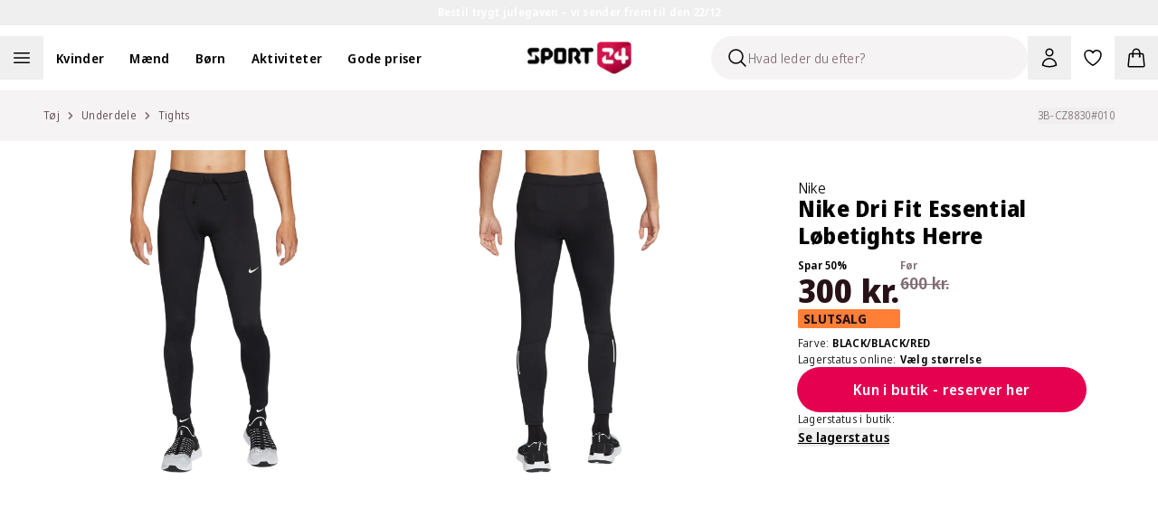

--- FILE ---
content_type: application/javascript; charset=utf-8
request_url: https://www.sport24.dk/_next/static/chunks/8902-a1f5325e95f2d9d6.js
body_size: 17492
content:
"use strict";(self.webpackChunk_N_E=self.webpackChunk_N_E||[]).push([[8902],{5439:(e,t,l)=>{l.d(t,{O:()=>w});var r=l(6029),n=l(43721),i=l(85523),s=l(5340),a=l(61187),o=l(59282),d=l(38272),u=l(99819),c=l(82281),m=l.n(c),x=l(63689),p=l(55729),h=l(78478),f=l(54804),g=l(15876),v=l(74035),b=l(10997),j=l(79405);let y=async e=>{let{input:t,locale:l}=e,r=(0,v.Sv)(null!=t?t:"")?(0,b.x)(t):"",n=(0,v.B9)(null!=t?t:"")?t:"",i=(0,j.A)(null!=t?t:"")?t:"";return(await fetch("".concat("https://customerapi.web-bff.aboutrackets.com/customer/v1/{locale}/sport24/".replace("{locale}",null!=l?l:"da-DK"),"check-status"),{method:"POST",headers:{"Content-Type":"application/json"},body:JSON.stringify({customerNumber:i,email:n,phoneNumber:r})})).json()},w=e=>{let{sku:t,prices:l}=e,{features:n}=m()().publicRuntimeConfig;return n.bonus?(0,r.jsx)(i.q,{fallback:(0,r.jsx)(C,{sku:t,prices:l}),children:(0,r.jsx)(N,{sku:t,prices:l})}):null},N=e=>{var t;let{sku:l,prices:n}=e,{isMemberOpen:i,setIsMemberOpen:a}=(0,s.uD)(),d=Math.round(.1*((null==(t=n.prices[0])?void 0:t.amount)||0));return(0,o.q3)(i,l,d),(0,r.jsxs)(r.Fragment,{children:[(0,r.jsx)(k,{setIsOpen:a,points:d}),(0,r.jsx)(h.c,{points:d})]})},C=e=>{var t;let{sku:l,prices:n}=e,[i,d]=(0,p.useState)(!1),[c,m]=(0,p.useState)(!1),[h,v]=(0,p.useState)(!1),[b,j]=(0,p.useState)(!1),[w,N]=(0,p.useState)(""),{t:C}=(0,x.Bd)(["cart","common","product"]),{locale:z}=(0,s.E1)(),S=Math.round(.1*((null==(t=n.prices[0])?void 0:t.amount)||0));(0,o.q3)(h,l,S),(0,p.useEffect)(()=>{b&&v(!1)},[b]);let I=(0,p.useCallback)(()=>{d(!1),N("")},[]),P=(0,p.useCallback)(()=>{v(!1),I()},[I,v]),B=async e=>{N(e);let t=await y({input:e,locale:z});if(!t.model.userId){d(!0),m(!1);return}m(!0),(0,a.W9)(t.model.userId,z),(0,a.uJ)(t.model.userId,z),d(!0)};return(0,r.jsxs)(r.Fragment,{children:[(0,r.jsx)(k,{setIsOpen:v,points:S}),(0,r.jsx)(u.JH,{isOpen:h,onClose:P,showBackButton:i,onBack:I,children:(0,r.jsxs)("div",{className:"flex flex-col bg-white md:flex-row",children:[(0,r.jsx)("div",{className:"flex w-full flex-col",children:(0,r.jsx)("div",{className:"flex w-full flex-col gap-6 px-4 py-8 md:px-12 md:py-24",children:(0,r.jsx)(f.l,{hasSubmitted:i,memberId:w,isMember:c,content:{form:{heading:C("member_new_member",{ns:"cart"}),description:C("members_point_form_description",{ns:"product"}),inputPlaceholder:C("email_or_telephone",{ns:"common"}),submitLabel:C("member_check",{ns:"cart"})},submitted:{true:{heading:C("member_is_member",{ns:"product"}),description:C("member_is_member_description",{ns:"product"}),continueLabel:C("member_continue_shopping",{ns:"product"})},false:{heading:C("member_new_title",{ns:"cart"}),subline:C("member_no_email_title",{ns:"cart"}),description:C("member_create_account_description_points",{ns:"product"}),continueLabel:C("member_continue_no_points",{ns:"product"}),createAccountLabel:C("member_create_account",{ns:"cart"})}}},onSubmit:B,onContinue:()=>{v(!1),d(!1)},onCreateAccount:()=>{v(!1),j(!0)}})})}),(0,r.jsx)(_,{points:S})]})}),(0,r.jsx)(g._,{showRegisterSidebar:b,setShowRegisterSidebar:j,memberId:w})]})},k=e=>{let{setIsOpen:t,points:l}=e,{t:i}=(0,x.Bd)(["product"]);return(0,r.jsxs)("div",{className:"flex gap-2 text-xs",children:[(0,r.jsx)("span",{children:i("members_earn")}),(0,r.jsxs)("button",{className:"group flex items-center gap-1 font-semibold text-gray-900 hover:cursor-pointer",onClick:()=>t(!0),onKeyDown:e=>{("Enter"===e.key||" "===e.key)&&t(!0)},type:"button","aria-label":i("member_points_read_more"),tabIndex:0,children:[(0,r.jsx)("span",{className:"max-lg:underline lg:group-hover:underline",children:"".concat(l," point")}),(0,r.jsx)(n.A,{className:"h-5 w-5 text-gray-500 max-lg:text-gray-900 lg:group-hover:text-gray-900"})]})]})},_=e=>{let{points:t}=e,{t:l}=(0,x.Bd)(["product"]);return(0,r.jsx)("div",{className:"flex w-full flex-col justify-center border-t px-4 py-8 text-gray-900 md:w-72 md:border-t-0 md:bg-primary-600 md:px-12 md:py-24 md:text-white",children:(0,r.jsxs)("div",{className:"flex w-full flex-row gap-6 md:w-56 md:flex-col md:gap-0",children:[(0,r.jsxs)("div",{className:"min-w-fit",children:[(0,r.jsx)(d.EY,{className:"font-bold font-secondary text-gray-900 md:text-white",children:l("member_earn_points")}),(0,r.jsx)(d.DZ,{Tag:"h2",size:"3xl",desktopSize:"5xl",fontWeight:"extrabold",children:(0,r.jsxs)("span",{className:"mb-2 text-gray-900 md:text-white",children:[t," point"]})})]}),(0,r.jsx)(d.EY,{className:"self-center text-gray-900 md:text-white",children:l("member_points_earned_description")})]})})}},5671:(e,t,l)=>{l.d(t,{A:()=>i});var r=l(6029),n=l(57784);let i=e=>{let{url:t,translation:l,width:i=1200,height:s=1200}=e;return(0,r.jsx)(n.A,{className:"relative h-full w-full",children:(0,r.jsx)("video",{controls:!0,autoPlay:!0,muted:!0,loop:!0,playsInline:!0,height:s,width:i,"aria-label":l,"data-testid":"product-video",children:(0,r.jsx)("source",{src:t,type:"video/mp4"})})})}},6157:(e,t,l)=>{l.d(t,{A:()=>p});var r=l(6029),n=l(7756),i=l(26653),s=l(56529);let a=e=>{let{direction:t,...l}=e,a=(0,s.Mn)(),o="slideNext"===t?(0,r.jsx)(n.A,{className:"gray-900 h-6 w-6"}):(0,r.jsx)(i.A,{className:"gray-900 h-6 w-6"});return(0,r.jsx)("button",{type:"button",onClick:()=>a[t](),className:"absolute hidden group-hover:block ".concat("slideNext"===t?"right-0":"left-0"," -translate-y-2/4 top-1/2 z-20"),...l,children:o})};var o=l(84189),d=l(8588),u=l.n(d),c=l(66598);l(59966),l(88600);var m=l(15126),x=l(5671);let p=e=>{let{media:t,className:l}=e;return(0,r.jsxs)(s.RC,{modules:[c.dK,c.Jq,c.Vx],slidesPerView:1,direction:"horizontal",pagination:{clickable:!0,type:"bullets"},zoom:!1,navigation:!1,className:(0,m.cn)("group !lg:hidden",l),children:[t.map((e,t)=>{var l;return(0,r.jsxs)(s.qr,{className:"aspect-square h-full w-full",children:["Image"===e.type&&(0,r.jsx)(u(),{src:e.url,fill:!0,sizes:"(max-width: 1024px) 100vw, (max-width: 1200px) 33vw, (min-width: 1600px) 448px",className:"object-contain",alt:null!=(l=e.label)?l:"product_image",loader:o.A,priority:0===t},e.url),"Video"===e.type&&(0,r.jsx)(x.A,{height:1024,width:1024,url:e.url})]},e.url)}),t&&t.length>1&&(0,r.jsxs)("div",{className:"hidden group-hover:block",children:[(0,r.jsx)(a,{direction:"slidePrev",className:"absolute top-0 bottom-0 left-0 z-10","aria-label":"show_previous"}),(0,r.jsx)(a,{direction:"slideNext",className:"absolute top-0 right-0 bottom-0 z-10","aria-label":"show_next"})]})]})}},6990:(e,t,l)=>{l.d(t,{A:()=>i});var r=l(6029),n=l(55729);let i=e=>{var t;let{referenceTag:l,children:i,className:s}=e,a=(0,n.useRef)(null),[o,d]=(0,n.useState)({height:"0px",width:"0px"}),u=()=>{a.current&&(null==l?void 0:l.current)&&d({height:"".concat(a.current.clientHeight,"px"),width:"".concat(l.current.clientWidth,"px")})};return(0,n.useEffect)(()=>{u()},[null==(t=a.current)?void 0:t.clientHeight]),(0,n.useEffect)(()=>(window.addEventListener("resize",u),()=>window.removeEventListener("resize",u)),[]),(0,r.jsxs)("div",{ref:a,className:s,children:[i,(0,r.jsx)("div",{style:o,className:"lg:-z-[1] lg:-translate-x-1/2 z-0 hidden lg:absolute lg:top-0 lg:right-0 lg:bottom-0 lg:left-1/2 lg:block lg:bg-blue lg:bg-gray-100"})]})}},9757:(e,t,l)=>{l.d(t,{A:()=>F});var r=l(6029),n=l(48195),i=l(85523),s=l(38272),a=l(32835),o=l(61920),d=l(15876),u=l(63689),c=l(55729),m=l(70141),x=l(66940),p=l(81278),h=l(8433);let f=e=>{let{onViewCart:t,onClose:l}=e,{t:n}=(0,u.Bd)(["powerstep"]);return(0,r.jsxs)("div",{className:"absolute bottom-0 z-20 flex w-full flex-row gap-4 border-gray-200 border-t bg-white p-3 md:rounded-b-2xl md:px-8 md:py-5 xl:px-12",children:[(0,r.jsx)("div",{className:"flex grow basis-0 flex-row",children:(0,r.jsx)(h.X,{onClick:l,size:"lg",color:"gray 900",outline:!0,text:n("powerstep_continue_shopping"),stretch:!0})}),(0,r.jsx)("div",{className:"flex grow basis-0 flex-row",children:(0,r.jsx)(h.X,{onClick:t,size:"lg",text:n("powerstep_go_to_cart"),stretch:!0,"data-testid":"powerstep-go-to-cart"})})]})};var g=l(74035),v=l(46954),b=l(7852);let j=e=>{let{onClose:t}=e,{t:l}=(0,u.Bd)("powerstep");return(0,r.jsx)(o.BE,{className:"top-0 w-full rounded-t-2xl bg-white px-0 py-2 md:pt-5 xl:pt-8",children:(0,r.jsxs)(o.gk,{className:"flex items-center justify-between font-extrabold text-xl md:text-2xl",children:[(0,r.jsx)("div",{"data-testid":"powerstep-added-to-cart",children:l("powerstep_added_to_cart",{ns:"powerstep"})}),(0,r.jsx)("button",{type:"button",onClick:t,className:"top-2 right-0 p-3 md:top-5 md:right-5 xl:top-8 xl:right-9","aria-label":"Close modal",children:(0,r.jsx)(b.A,{height:"32",width:"32"})})]})})};var y=l(21391);let w=e=>{let{totalNumberInCart:t,totalBalance:l,currencyCode:n}=e,{t:i}=(0,u.Bd)("powerstep");return(0,r.jsxs)("div",{className:"w-full pt-2 pb-3 text-right text-xs md:pt-0 md:pb-4 md:text-base",children:[(0,r.jsx)("span",{children:i("powerstep_cart_total",{total:t})}),(0,r.jsx)("span",{className:"font-semibold",children:(0,r.jsx)(y.A,{amount:l,currencyCode:n})})]})};var N=l(15332),C=l(5340),k=l(59282),_=l(28872),z=l(32779),S=l(81566),I=l(44436);let P=e=>{let{numberOfProducts:t,endpoint:l,productId:n="",productIds:i=[],targetGroups:s=[],onClick:a=()=>{}}=e,{labelsList:o}=(0,N.vd)(),{products:d,queryId:m}=(0,_.F)({numberOfProducts:t,endpoint:l,productId:n,productIds:i,targetGroups:s}),x=(0,k.No)({eventName:"powerstep_recommendations_impression",options:{threshold:.5,visibilityDuration:1e3},trackingFunction:()=>(0,k.Hs)(d,"Powerstep - ".concat(l))},[d]),{t:p}=(0,u.Bd)("powerstep"),{maybeReplaceWithMaterialPrice:h}=(0,S.Z)(d),{locale:f}=(0,C.E1)(),g=(0,c.useCallback)((e,t)=>{(0,k.mL)(e,m,"Powerstep Recommendation - ".concat(l),l,t+1),sessionStorage.removeItem("productTitle"),sessionStorage.removeItem("productLink"),sessionStorage.removeItem("productCategories")},[m,l,a]);return(null==d?void 0:d.length)===0?null:(0,r.jsxs)(r.Fragment,{children:[(0,r.jsx)("h2",{className:"mr-auto mb-3 w-full font-extrabold text-lg md:text-xl",children:p("powerstep_recommendations_title").toString()}),(0,r.jsx)("div",{ref:x,className:"grid grid-cols-2 gap-0.5 md:grid-cols-3 md:gap-3 xl:grid-cols-4",children:d.map((e,t)=>(0,r.jsx)("button",{type:"button",onClick:()=>g(e,t),children:(0,r.jsx)(z.V,{details:(0,I.a)(h(e),o,f),queryId:m,index:e.index})},e.sku))})]})},B=e=>{var t,l;let{onClose:n,latestProduct:i,totalNumberInCart:s,cartTotal:a,recommendationTargetGroups:o}=e,d=(0,g.t2)(i);return(0,r.jsxs)("div",{className:"relative m-auto h-full w-full overflow-y-auto bg-white pb-20 md:w-[672px] xl:w-[896px]",children:[(0,r.jsxs)("div",{className:"px-4 md:px-8 xl:px-12",children:[(0,r.jsx)(j,{onClose:n}),(0,r.jsx)(v.A,{cartItem:i,hideQuantityForMobile:!0}),(0,r.jsx)(w,{totalNumberInCart:s,totalBalance:null!=(t=a.balance)?t:0,currencyCode:null!=(l=a.currencyCode)?l:"DKK"})]}),(0,r.jsx)("div",{className:"bg-gray-100 p-4 pb-12 md:px-8 md:pt-6 xl:px-12",children:(0,r.jsx)(S.R,{children:(0,r.jsx)(P,{numberOfProducts:12,productIds:d,targetGroups:o,endpoint:"GetRelatedItemsForBasket",onClick:n})})})]})},O=()=>{let{showMemberDialog:e,setShowMemberDialog:t}=(0,x.B)(),{isOpen:l,onOpenChange:n,latestProduct:i,totalNumberInCart:s,cartTotal:a,recommendationTargetGroups:h,handleViewCartClick:g,handleCloseModal:v,errorMessage:b}=(()=>{let{powerstepModalOpen:e,setPowerstepModalOpen:t,latestProduct:l,setMiniCartOpen:r,GetCart:n,errorMessage:i}=(0,x.B)(),{t:s}=(0,u.Bd)(["cart","powerstep"]),{recommendationTargetGroups:a}=(0,m.A)(n,l),{totalNumberInCart:o,cartTotal:d}=(()=>{var e,t;let{GetCart:l,totalNumberInCart:r}=(0,x.B)();return{totalNumberInCart:r,cartTotal:{balance:null==l||null==(e=l.total)?void 0:e.balance,currencyCode:null==l||null==(t=l.total)?void 0:t.currencycode}}})(),h=(0,c.useMemo)(()=>{var e;return null==n||null==(e=n.items)?void 0:e.find(e=>(null==e?void 0:e.sku)===(null==l?void 0:l.sku))},[null==n?void 0:n.items,null==l?void 0:l.sku]),{handleViewCartClick:f,handleCloseModal:g}=(e=>{let{setPowerstepModalOpen:t,setMiniCartOpen:l}=e;return{handleViewCartClick:()=>{t(!1),l(!0)},handleCloseModal:()=>{t(!1)}}})({setPowerstepModalOpen:t,setMiniCartOpen:r});return(e=>{let{cartItem:t,setPowerstepModalOpen:l}=e,r=(0,p.useRouter)();(0,c.useEffect)(()=>{(null==t?void 0:t.quantity)||l(!1)},[null==t?void 0:t.quantity,l]),(0,c.useEffect)(()=>{let e=()=>{l(!1)};return r.events.on("routeChangeStart",e),()=>{r.events.off("routeChangeStart",e)}},[r,l])})({cartItem:h,setPowerstepModalOpen:t}),{isOpen:e,onOpenChange:t,latestProduct:l,totalNumberInCart:o,cartTotal:d,translate:s,recommendationTargetGroups:a,handleViewCartClick:f,handleCloseModal:g,errorMessage:i}})();return(0,r.jsxs)(r.Fragment,{children:[b&&l&&(0,r.jsx)("div",{className:"pointer-events-none fixed top-0 right-1/2 z-1000 mt-10 flex w-full translate-x-1/2 transform flex-col items-center px-4",children:b}),(0,r.jsx)(o._s,{preventScrollRestoration:!1,open:l,direction:"bottom",onOpenChange:n,fixed:!1,dismissible:!0,children:(0,r.jsxs)(o.zj,{className:"fixed inset-0 mt-auto h-[90%] max-h-[1398px] overflow-hidden rounded-t-2xl bg-white md:m-auto md:w-[672px] md:rounded-2xl xl:w-[896px]",children:[(0,r.jsxs)("div",{className:"relative h-full overflow-hidden",children:[(0,r.jsx)(B,{onClose:v,latestProduct:i,totalNumberInCart:s,cartTotal:a,recommendationTargetGroups:h}),(0,r.jsx)(f,{onViewCart:g,onClose:v})]}),(0,r.jsx)(d.c,{showDialog:e,setShowDialog:t})]})})]})};var A=l(59348),E=l(92845),M=l(59311);let F=e=>{let{children:t,productPageData:l,recommendations:o,breadcrumbs:d,targetGroups:u,productId:c}=e;return(0,r.jsxs)("main",{children:[(0,r.jsx)("div",{className:"w-full lg:bg-gray-100",children:(0,r.jsx)("div",{className:"wrapper py-4 lg:bg-gray-100",children:(0,r.jsxs)("div",{className:"flex flex-row items-center justify-between lg:px-0",children:[(0,r.jsx)(s.Qp,{crumbs:d}),(0,r.jsx)("div",{className:"lg:hidden",children:(0,r.jsx)(M.A,{productData:l,breadcrumbs:null!=d?d:[],size:"small",masterSku:l.sku,children:(0,r.jsx)(n.A,{className:"h-6 w-6"})})}),(0,r.jsx)(a.$,{data:l.sku})]})})}),(0,r.jsxs)("div",{className:"flex flex-col items-center",children:[(0,r.jsx)(A.G,{groups:u,children:t}),(0,r.jsx)("div",{className:"order-1 w-full bg-white",children:null==o?void 0:o.map(e=>(0,r.jsx)("div",{className:"mb-16 md:mb-24",children:(0,r.jsx)(s.WN,{title:e.title,children:(0,r.jsx)(E.A,{numberOfProducts:10,endpoint:e.endpoint,productId:null!=c?c:l.sku,targetGroups:u})})},"recommendation_slider-".concat(e.title,"-").concat(l.sku)))})]}),(0,r.jsx)(i.q,{fallback:(0,r.jsx)(O,{})})]})}},12291:(e,t,l)=>{l.d(t,{S:()=>c,j:()=>m});var r=l(6029),n=l(63689),i=l(55729),s=l(59391),a=l(6663),o=l(18363);let d={getConfigurations:o.l,options:{},registerForms:o.l,schemas:{},triggerForms:o.l,getProductEditorData:o.l,validateConfigurations:o.l,validateOrganizationBundleConfigurations:o.l},u=(0,i.createContext)(d),c=e=>{let{children:t,data:l,type:a,required:o=!1}=e,{t:d}=(0,n.Bd)("admin"),c=(0,i.useRef)({}),m=(0,i.useRef)({}),f=(e,t,l)=>{c.current[e]=t,l&&(m.current[e]=l)},g=()=>{Object.values(c.current).forEach(e=>{e.trigger()})},[v,b]=(0,i.useMemo)(()=>{if(!l.options)return[{},{}];let e=h({options:l.options,required:o,t:d});return[l.options,e]},[l]),j=e=>e?Object.entries(c.current).reduce((t,r)=>{var n;let[i,s]=r,o=m.current[i]||i,d={id:o,sku:e[0]};"bundle"===a&&l&&(d=x(l.bundles,o,e));let u=null!=(n=null==v?void 0:v[o])?n:[];return t[i]={...d,productEditorValues:Object.entries(s.getValues()).map(e=>{var t,l;let[r,n]=e,i=u.find(e=>e.id===r);return{value:null!=(t=null==n?void 0:n.toUpperCase())?t:"",name:r,sku:null!=(l=null==i?void 0:i.sku)?l:""}})},t},{}):{},y=()=>v?Object.entries(c.current).flatMap(e=>{var t;let[l,r]=e,n=m.current[l]||l;return p(r,null!=(t=null==v?void 0:v[n])?t:[])}):[],w=e=>{let t=null==e?void 0:e.every(e=>{var t;return(null==(t=e.value)?void 0:t.length)>0});return t||(s.oR.error(d("onOrMoreFields.missing",{ns:"common"})),g()),t},N=e=>{let{editorData:t,selections:l={},options:r}=e,n=Object.entries(l).filter(e=>{let[,t]=e;return null==t?void 0:t.selectedId}).map(e=>{let[t,l]=e;return"".concat(t,"-").concat(l.selectedId)}).every(e=>{var l,n;let i=t[e];if(!i)return!0;let s=null!=(l=null==r?void 0:r[i.id])?l:[];if(0===s.length)return!0;let a=new Map((null!=(n=i.productEditorValues)?n:[]).map(e=>[e.name,e.value]));return s.every(e=>{var t;return(null!=(t=a.get(e.id))?t:"").length>0})});return n||(s.oR.error(d("onOrMoreFields.missing",{ns:"common"})),g()),n},C=(0,i.useMemo)(()=>({getConfigurations:y,schemas:b,options:v,validateConfigurations:w,validateOrganizationBundleConfigurations:N,registerForms:f,triggerForms:g,getProductEditorData:j}),[v,b,f,g,y,j,w,N]);return(0,r.jsx)(u.Provider,{value:C,children:t})},m=()=>{let e=(0,i.useContext)(u);return e||d};c.displayName="ConfigurationProvider";let x=(e,t,l)=>{var r,n,i,s;let a=null==(r=e.flatMap(e=>{var t;return null!=(t=e.variants)?t:[]}).flatMap(e=>{var t;return null!=(t=null==e?void 0:e.productConfigurations)?t:[]}).find(e=>e.id===t))?void 0:r.printConfiguration,o=null!=a?a:null==(n=e.flatMap(e=>{var t;return null!=(t=e.products)?t:[]}).find(e=>e.id===t))?void 0:n.printConfiguration;return{id:null!=(i=null==o?void 0:o.id)?i:"",sku:null!=(s=l.find(e=>{var t;return e.includes(null!=(t=null==o?void 0:o.sku)?t:"")}))?s:""}},p=(e,t)=>Object.entries(e.getValues()).reduce((e,l)=>{let[r,n]=l,i=t.find(e=>e.id===r);if(i){var s;e.push({value:null!=(s=null==n?void 0:n.toUpperCase())?s:"",sku:i.sku,name:i.id})}return e},[]),h=e=>{let{options:t,t:l,required:r}=e;return Object.entries(t).reduce((e,t)=>{let[n,i]=t;return e[n]=f({t:l,options:i,required:r}),e},{})},f=e=>{let{options:t,t:l,required:r=!1}=e,n={};return t.forEach(e=>{let t=a.Yj();e.validations.forEach(n=>{"MaxLength"===n.type&&(t=t.max(Number(n.value),{message:l("product_editor__error_max_length").replace("{field_name}",e.name)})),"MinLength"===n.type&&r&&(t=t.min(Number(n.value),{message:l("product_editor__error_min_length").replace("{field_name}",e.name)}))}),n[e.id]=t}),a.Ik(n)}},12382:(e,t,l)=>{l.d(t,{A:()=>a});var r=l(6029),n=l(5340),i=l(82203),s=l.n(i);let a=e=>{let{manufacturer:t}=e,{title:l,url:i}=t,{getText:a}=(0,n.X1)("product"),o=a(i);return i.namedParams.slug&&o?(0,r.jsx)(s(),{className:"font-extrabold text-base leading-none md:font-normal md:underline-offset-2 md:hover:underline",href:o,children:l}):(0,r.jsx)("p",{className:"font-extrabold text-base leading-none md:font-normal",children:l})}},13329:(e,t,l)=>{l.d(t,{A:()=>d});var r=l(6029),n=l(5340),i=l(72262),s=l(81278),a=l(55729);let o=(0,i.F)("",{variants:{isSticky:{true:"sticky",false:""}}}),d=e=>{var t;let{children:l,className:i}=e,d=(0,a.useRef)(null),[u,c]=(0,a.useState)(0),m=(0,n.Ub)("(min-width: 1024px)"),x=(0,n.DE)(),p=(0,s.useRouter)(),[h,f]=(0,a.useState)(x?window.innerHeight-132:0);return(0,a.useEffect)(()=>{let e=()=>{var e,t;f(window.innerHeight-132),c(null!=(t=null==d||null==(e=d.current)?void 0:e.clientHeight)?t:0)};return window.addEventListener("resize",e),p.events.on("routeChangeComplete",e),e(),()=>{window.removeEventListener("resize",e),p.events.off("routeChangeComplete",e)}},[p.isReady,null==(t=d.current)?void 0:t.clientHeight]),(0,r.jsx)("div",{ref:d,className:o({isSticky:m&&h>u,className:i}),children:l})}},15877:(e,t,l)=>{l.d(t,{L:()=>i});var r=l(74035),n=l(63689);let i=()=>{let{t:e}=(0,n.Bd)(["product","aria"]);return{translations:{chooseSize:e("choose_size",{ns:"product"}),sizeGuide:e("size_guide",{ns:"product"}),sizeQuestion:e("size_question",{ns:"product"}),closeButton:e("close-btn",{ns:"aria"}),stockOnline:e("size_picker.storestock_online",{ns:"product"})},renderQuantityText:t=>{let l=(0,r.Nr)(e,t.quantity);return t.allowBackorder&&0===t.quantity&&(l="quantity_backorder"),e(l,{ns:"product"})},renderDefaultQuantityText:t=>e(t,{ns:"product"})}}},25844:(e,t,l)=>{l.d(t,{p:()=>b});var r=l(6029),n=l(5340),i=l(8433),s=l(63689),a=l(52552),o=l(87465),d=l(55729),u=l(59391),c=l(74114),m=l(56675),x=l(59348),p=l(12291),h=l(64530),f=l(54379),g=l(35843),v=l(18363);let b=e=>{var t;let{t:l}=(0,s.Bd)("common"),{add:b,pending:j}=(e=>{let{sku:t="",type:l,bundle:r,selections:i,prerequisite:b=()=>Promise.resolve(),onClick:j=v.l}=e,{t:y}=(0,s.Bd)("cart"),{addConfigurableType:w,addBundleProductType:N,addProductConfigurationType:C,addProductConfigurationBundleType:k}=(0,m.w)(),{cart:_}=(0,o.z)(),{optionConfiguration:z,setOptionConfiguration:S}=(0,h.uV)(),{getConfigurations:I,getProductEditorData:P,validateConfigurations:B,validateOrganizationBundleConfigurations:O,options:A}=(0,p.j)(),{maybeNotifyMemberSavings:E,maybeNotifyPowerStep:M}=(()=>{let e=(0,x.Q)(),{memberSavings:t}=(0,n.js)(),{setIsMemberOpen:l}=(0,n.uD)(),{begin:r}=(0,c.f)();return{maybeNotifyMemberSavings:e=>{e&&l((e=>!t&&!!(null==e?void 0:e.memberSavings))(e))},maybeNotifyPowerStep:(t,l,n)=>{t!==m.q.GiftCard&&r(e,l,n)}}})(),{handleInvalidAddToCartStock:F}=(0,a.Q)(),[T,q]=(0,d.useState)(!1),V=(0,d.useMemo)(()=>(e=>{switch(e){case"BundleProduct":return m.q.BundleProduct;case"OrganizationProduct":return m.q.ProductConfiguration;case"OrganizationBundleProduct":return m.q.ProductConfigurationBundle;default:return m.q.Configurable}})(l),[l]),G=(0,d.useMemo)(()=>((e,t,l)=>{switch(e){case m.q.BundleProduct:case m.q.ProductConfigurationBundle:return!!t&&!!(null==l?void 0:l.length);default:return!!t}})(V,t,r),[V,t,r]),L=(0,d.useCallback)(()=>(G||u.oR.error(y("no_size_selected"),{description:y("choose_size",{ns:"product"})}),!G),[G]),R=async()=>{switch(V){case m.q.ProductConfiguration:{let e=!B(I()),t=!await (0,f.GF)();return e||t}case m.q.ProductConfigurationBundle:{let e=!O({editorData:P(null!=r?r:[]),selections:i,options:A}),t=!await (0,f.GF)();return e||t}default:return!1}},D=async()=>{let e=await w(t,1,z);return S&&S(null),e},Q=async()=>{if(r)return await N(t,1,r)},H=async()=>await C(t,1,P([t]),(0,f.bQ)()),K=async()=>await k(t,1,P(null!=r?r:[]),i,(0,f.bQ)()),X=async()=>{let e;if(!(T||L()||await R())&&!F(t,1)){q(!0);try{switch(j(),await b(),V){case m.q.Configurable:e=await D();break;case m.q.BundleProduct:e=await Q();break;case m.q.ProductConfiguration:e=await H();break;case m.q.ProductConfigurationBundle:e=await K()}e&&(_.addToCart(t,e,g.Bz.ALGOLIA_QUERY_ID),E(e),M(V,t,r))}finally{q(!1)}}};return{pending:T,add:X}})(e),{isCartReady:y}=(0,n.js)(),w=null!=(t=e.buttonText)?t:l("add_to_cart");return(0,r.jsx)(i.X,{loading:j,disabled:e.disabled||!y,icon:j?"only":"none",text:w,onClick:b,stretch:!0,size:"xl","data-testid":"add-to-basket-button"})}},30816:(e,t,l)=>{l.d(t,{N:()=>c});var r=l(6029),n=l(15332),i=l(5340),s=l(50291),a=l(89905),o=l(72262),d=l(91131),u=l(21391);let c=e=>{let{prices:t,testId:l}=e;return(0,r.jsx)("div",{className:"flex w-full gap-8","data-testid":l||"prices",children:t.prices.map((e,l)=>(0,r.jsx)(m,{currencyCode:t.currencyCode,price:e,index:l,multiplePrices:t.prices.length>1},e.amount+e.displayType))})},m=e=>{let{currencyCode:t,price:{displayType:l,amount:o,topLabel:c,priceType:m},multiplePrices:p,index:h}=e,f=0===h,{locale:g}=(0,i.E1)(),{getText:v}=(0,i.X1)("label"),{getLabelByKey:b}=(0,n.vd)(),j=b(m);return(0,r.jsxs)("div",{"data-testid":"price-with-label-".concat(h),children:[c&&p&&(0,r.jsx)(x,{testId:"top-label-".concat(h),highlight:"Before"===l,children:v(c)}),o&&(0,r.jsx)(s.g,{showAsOriginal:(0,d.I)(l,h),amount:o,bold:!0,currency:t,locale:g,size:f?"large":"base",testId:"price-".concat(h),children:(0,r.jsx)(u.A,{amount:o,currencyCode:t})}),j&&"Regular"!==j.type&&(0,r.jsx)(a.E,{testId:"label-".concat(h),className:"mt-0 sm:mt-0.5",size:f?"medium":"small",title:j.title,background:j.colorPicker,fullWidth:!0})]})},x=e=>{let{testId:t,highlight:l,children:n}=e,i=(0,o.F)([],{variants:{highlight:{true:"!leading-none mb-1 font-semibold text-gray-500 text-xs",false:"!leading-none mb-1 font-semibold text-xs"}}});return(0,r.jsx)("p",{"data-testid":t,className:i({highlight:l}),children:n})}},31879:(e,t,l)=>{l.d(t,{lo:()=>d,gc:()=>u,qd:()=>o,Dp:()=>c});var r=l(6029),n=l(55729),i=l(32835),s=l(38891);let a=(0,l(72262).F)(["flex","rounded","justify-center","align-middle","items-center","transition-colors","duration-150","hover:outline-gray-400","overflow-hidden","p-1.5","outline outline-1 outline-gray-200","hover:outline hover:outline-2","hover:-outline-offset-1","focus-visible:ring-2","focus-visible:ring-blue-300"],{variants:{active:{true:"-outline-offset-1 outline outline-2 outline-gray-900 hover:outline-gray-900",false:"outline-gray-200"},compact:{true:["w-13 xl:w-12 2xl:w-13","h-13 xl:h-12 2xl:h-13"],false:["w-20","h-20"]}}}),o=e=>{let{as:t="span",children:l,active:i,compact:o,...d}=e;return(0,r.jsx)(t,{...d,children:n.Children.map(l,e=>(0,n.isValidElement)(e)?(0,n.cloneElement)(e,{className:(0,s.cn)(a({active:null!=i&&i,compact:null!=o&&o}),e.props.className)}):e)})},d=e=>{let{title:t,activeColor:l,sku:s,children:a}=e,d=n.Children.toArray(a).filter(e=>(0,n.isValidElement)(e)&&e.type===o);return(0,r.jsxs)("div",{className:"flex flex-col",children:[(0,r.jsx)("span",{className:"sr-only",children:t}),(null==d?void 0:d.length)>0?(0,r.jsx)("ul",{className:"flex flex-wrap gap-2",children:d.map(e=>(0,r.jsx)("li",{children:e},"swatchIndex:".concat(d.indexOf(e))))}):null,(0,r.jsxs)("div",{className:"mt-2 flex justify-between text-xs",children:[(0,r.jsxs)("div",{children:[l.label,(0,r.jsx)("span",{className:"ml-1 font-semibold",children:l.value})]}),s?(0,r.jsx)(i.$,{data:s}):null]})]})},u=e=>{let{children:t}=e;return(0,r.jsx)("div",{className:"flex flex-col items-center",children:(0,r.jsx)("ul",{className:"flex flex-wrap gap-2",children:t})})},c=e=>{let{children:t,...l}=e;return(0,r.jsx)("span",{...l,className:"self-center font-semibold text-base text-gray-500",children:t})}},32835:(e,t,l)=>{l.d(t,{$:()=>i});var r=l(6029),n=l(55729);let i=e=>{let{data:t}=e,[l,i]=(0,n.useState)(!1);return(0,r.jsx)("button",{tabIndex:-1,"aria-disabled":!0,type:"button",className:"hidden lg:flex",onClick:()=>{navigator.clipboard&&navigator.clipboard.writeText(t).then(()=>{i(!0),setTimeout(()=>i(!1),100)})},children:(0,r.jsx)("span",{className:"w-full text-gray-500 text-xs ".concat(l&&"text-primary-200"),children:t})})}},34767:(e,t,l)=>{l.d(t,{A:()=>o});var r=l(6029),n=l(96484),i=l(15877),s=l(52944),a=l(85073);let o=e=>{let{displayQuantity:t=!1,sizeGuide:l,stockInfo:o,variants:d}=e,{selectedSizeVariant:u,setSelectedSizeVariant:c}=(0,a.d)(),{translations:m,renderQuantityText:x,renderDefaultQuantityText:p}=(0,i.L)(),h=l?(0,r.jsx)(s.A,{sizeGuide:l}):null;return(0,r.jsx)(n.AC,{type:"Default",uniqueName:"pdp",defaultSize:u,stockInfo:o,sizeVariants:d,onSelectedSize:e=>{e&&c(e)},sizeGuide:h,displayQuantity:t,translations:m,renderQuantityText:x,renderDefaultQuantityText:p},"pdp")}},37620:(e,t,l)=>{l.d(t,{J:()=>x});var r=l(6029),n=l(68457),i=l(24247),s=l(55729),a=l(12291),o=l(18363),d=l(63689),u=l(15126);let c=e=>{let{text:t,number:l,sign:n,className:i}=e;return(0,r.jsxs)("p",{className:(0,u.cn)("flex gap-1 text-xs accent-gray-900",i),children:[(0,r.jsx)("span",{className:"font-normal",children:t}),(0,r.jsx)("span",{className:"font-semibold",children:l}),(0,r.jsx)("span",{className:"font-semibold",children:n})]})},m=e=>{let{type:t,value:l}=e,{t:n}=(0,d.Bd)("admin");return(0,r.jsx)(c,{text:n("product_editor__".concat("MinLength"===t?"min":"max","_description")),number:l,sign:n("product_editor__max_description__sign")})};m.displayName="ValidationLabel";let x=e=>{var t;let{id:l,formKey:d}=e,u=(0,s.useRef)({}),{schemas:c,options:x,registerForms:p}=(0,a.j)();return((0,s.useEffect)(()=>{u.current&&p(null!=d?d:l,u.current,l)},[u.current,d,l]),(0,s.useEffect)(()=>{var e,t;null==(t=u.current)||null==(e=t.reset)||e.call(t,{})},[d]),c&&x&&l)?(0,r.jsx)(n.l,{ref:u,schema:c[l],onSubmit:o.l,mode:"all",persist:!0,className:"flex flex-col gap-5 md:gap-6",children:null==(t=x[l])?void 0:t.map(e=>(0,r.jsxs)("div",{className:"flex flex-col gap-0.5",children:[(0,r.jsx)(i.FO,{name:e.id,placeholder:e.name,type:"text",formatter:e=>e.toUpperCase()}),e.validations.map(e=>{let{type:t,value:l}=e;return"MaxLength"===t&&(0,r.jsx)(m,{type:t,value:l},t)})]},e.id))}):null}},51323:(e,t,l)=>{l.d(t,{A:()=>o});var r=l(6029),n=l(55729),i=l(8588),s=l.n(i);let a=e=>{let{icon:t,text:l}=e;return(0,r.jsxs)("div",{className:"flex flex-nowrap items-center py-3 align-middle",children:[(0,r.jsx)("span",{className:"relative h-6 w-6 xl:h-9 xl:w-9",children:(0,r.jsx)(s(),{src:t.url,alt:l,fill:!0})}),(0,r.jsx)("span",{className:"ml-3 text-black",children:l})]})},o=e=>{let{children:t,usps:l}=e;return(0,r.jsxs)(r.Fragment,{children:[l&&(0,r.jsx)("div",{className:"relative mt-5 mb-6 flex w-full flex-col md:mt-6 md:flex-row md:gap-10 lg:mb-0 lg:pt-8 lg:pb-0",children:l.map(e=>(0,n.createElement)(a,{...e,key:e.icon.title}))}),t]})}},52944:(e,t,l)=>{l.d(t,{A:()=>j});var r=l(6029),n=l(5340),i=l(74583),s=l(63689),a=l(57165),o=l(48643),d=l.n(o),u=l(8588),c=l.n(u),m=l(84797),x=l(3050),p=l(73340);let h=e=>{let{content:t}=e;return(0,r.jsx)(r.Fragment,{children:(0,m.i)(t,{renderMark:{[x.MARKS.BOLD]:e=>(0,r.jsx)("strong",{children:e}),[x.MARKS.ITALIC]:e=>(0,r.jsx)("i",{children:e}),[x.MARKS.UNDERLINE]:e=>(0,r.jsx)("ins",{children:e})},renderNode:{[x.BLOCKS.HEADING_2]:(e,t)=>(0,r.jsx)("h2",{className:"w-full pb-4 font-extrabold text-gray-900 text-xl md:text-2xl",children:t}),[x.BLOCKS.PARAGRAPH]:(e,t)=>(0,r.jsx)("p",{className:"m-auto box-border w-full break-words pb-1 font-normal text-base text-gray-900 lg:max-w-5xl",children:t}),[x.BLOCKS.OL_LIST]:(e,t)=>(0,r.jsx)("ol",{className:"mb-6 w-full list-[lower-alpha] pl-12 sm:pl-16 lg:pl-20 xl:pl-12",children:t}),[x.BLOCKS.LIST_ITEM]:e=>{let{content:t}=e;return t.map(e=>{let{content:t}=e;return t.map(e=>(0,r.jsx)("li",{className:"font-base font-normal text-base leading-loose",children:e.value},e.value))})}},renderText:p.A})})},f=d()(()=>l.e(6619).then(l.t.bind(l,16619,23)),{loadableGenerated:{webpack:()=>[16619]},ssr:!1}),g=e=>{let{footwearGuide:t}=e,l={Text:e=>{var t;return(null==(t=e.text)?void 0:t.json)?(0,r.jsx)(h,{content:e.text.json},"footwearGuide-Text"):null},Image:e=>{var t;return(null==(t=e.image)?void 0:t.image.url)?(0,r.jsx)("div",{className:"mx-auto flex flex-col items-center",children:(0,r.jsx)(c(),{src:e.image.image.url,alt:e.image.image.title,width:468,height:181,className:"object-scale-down"})},"footwearGuide-Image"):null},Video:e=>(null==e?void 0:e.youtubeUrl)?(0,r.jsx)("div",{className:"pt-4 pb-12 md:pt-8 md:pb-16",children:(0,r.jsx)("div",{className:"relative m-auto aspect-video lg:max-w-5xl xl:max-w-7xl",children:(0,r.jsx)(f,{url:e.youtubeUrl,width:"100%",height:"100%",muted:!1,playing:!1,loop:!1,controls:!0,className:"absolute top-0 left-0"})})}):null};return t?(0,r.jsx)("div",{className:"pt-8",children:null==t?void 0:t.contentCollection.items.map(e=>{let t=l[e.__typename];return t?t(e):null})}):null},v=e=>{let{sizeGuide:t}=e;return(0,r.jsx)("div",{className:"sizeGuideTable pt-4",dangerouslySetInnerHTML:{__html:b(t)}})},b=e=>e.richtextContent?e.richtextContent.replaceAll('<td style="TEXT-ALIGN: center" class="mceSelected">',"<td>").replace("<table","<table class='table-fixed w-full text-center '").replaceAll("TEXT-ALIGN: right","text-align: center").replaceAll("<tr>","<tr class='even:bg-gray-100 odd:bg-white first-of-type:font-extrabold first-of-type:h-[88px] h-14 text-base text-gray-900'>").replaceAll("<td>","<td class='border-white border'>"):"",j=e=>{let{sizeGuide:t}=e,{t:l}=(0,s.Bd)("product"),{locale:o}=(0,n.E1)(),{data:d,isLoading:u}=(0,a.Ay)("/api/".concat(o,"/contentful/footwear-guide"),e=>fetch(e).then(e=>e.json()));return u?(0,r.jsx)("div",{className:"pt-8",children:(0,r.jsx)("div",{className:"icon spinner flex items-center justify-center",children:(0,r.jsx)(i.y$,{})})}):(0,r.jsxs)(r.Fragment,{children:[(0,r.jsx)("span",{dangerouslySetInnerHTML:{__html:l("size_guide_disclaimer")}}),(null==t?void 0:t.richtextContent)&&(0,r.jsx)(v,{sizeGuide:t}),(null==t?void 0:t.fetchFootwearGuide)&&(0,r.jsx)(g,{footwearGuide:d})]})}},54379:(e,t,l)=>{l.d(t,{GF:()=>s,SX:()=>n,bQ:()=>a,t:()=>i});let r={},n=(e,t)=>r[e]=t,i=e=>delete r[e],s=async()=>(await Promise.all(Object.values(r).map(e=>e.validate()))).every(Boolean),a=()=>{let e={};for(let t in r){let l=r[t];l&&(e[t]=l.getValues())}return e}},56675:(e,t,l)=>{l.d(t,{q:()=>n,w:()=>i});var r=l(5340),n=function(e){return e.GiftCard="GiftCard",e.Configurable="Configurable",e.BundleProduct="BundleProduct",e.ProductConfiguration="ProductConfiguration",e.ProductConfigurationBundle="ProductConfigurationBundle",e}({});let i=()=>{let{addGiftCard:e,addConfigurable:t,addBundleProduct:l,addProductConfiguration:n,addProductConfigurationBundle:i}=(0,r._$)(),s=(()=>{let e=e=>e.reduce((e,t)=>(e[t.name]=t.value,e),{}),t=e=>({fields:e.filter(e=>{let{value:t}=e;return null!=t&&""!==t}).map(e=>{let{label:t,value:l}=e;return{label:t,value:function(e){switch(typeof e){case"string":return e;case"boolean":return e?"Ja":"Nej";case"object":if(Array.isArray(e))return e.join(", ");return"";default:return""}}(l)}})});return{getConfigurationsFromCustomOptions:e=>e?Object.keys(e).reduce((t,l)=>(t[l]=e[l].value,t),{}):{},getFormattedEditorValues:e,getFormattedConfigurationFormValues:t,getConfigurationsFromEditorRecord:t=>Object.entries(t).map(t=>{var l;let[r,n]=t;return{productConfigurationId:r,sku:null!=(l=n.sku)?l:"",configurations:e(n.productEditorValues)}}),getBundleVariantsFromProductSelections:function(e,l){let r=arguments.length>2&&void 0!==arguments[2]?arguments[2]:{};return Object.entries(l).reduce((l,n)=>{var i,s,a;let[o,d]=n;if(!(null==d?void 0:d.selectedId))return l;let u=null==e?void 0:e["".concat(o,"-").concat(d.selectedId)],c=r[d.selectedId];if(!u&&!c)return l;let m=(null!=(i=u.productEditorValues)?i:[]).reduce((e,t)=>{let{name:l,value:r}=t;return r&&(e[l]=r),e},{}),x=c?t(c):null,p=o.split("-variant-")[1];return l.push({id:p,productConfiguration:{productConfigurationId:null!=(s=u.id)?s:"",sku:null!=(a=u.sku)?a:"",configurations:m,...x?{configurationForm:x}:{}}}),l},[])}}})();return{addGiftCardType:async(t,l,r)=>await e({recipient:t,quantity:l,amount:r}),addConfigurableType:async(e,l,r)=>await t({sku:e,quantity:l,...(null==r?void 0:r.configuration_id)&&{configuration:{configurationId:r.configuration_id,configurations:s.getConfigurationsFromCustomOptions(null==r?void 0:r.custom_options)}}}),addBundleProductType:async(e,t,r)=>await l({mainProductSku:e,quantity:t,productSkus:r}),addProductConfigurationType:async function(e,t){let l=arguments.length>2&&void 0!==arguments[2]?arguments[2]:{},r=arguments.length>3&&void 0!==arguments[3]?arguments[3]:{},i=Object.values(l)[0],a=Object.values(r)[0];return await n({sku:e,quantity:t,productConfigurationId:i.id,configurations:s.getFormattedEditorValues(i.productEditorValues),configurationForm:a?s.getFormattedConfigurationFormValues(a):void 0})},addProductConfigurationBundleType:async function(e,t){let l=arguments.length>2&&void 0!==arguments[2]?arguments[2]:{},r=arguments.length>3&&void 0!==arguments[3]?arguments[3]:{},n=arguments.length>4&&void 0!==arguments[4]?arguments[4]:{};return await i({productConfigurationBundleId:e,quantity:t,productConfigurationVariants:s.getBundleVariantsFromProductSelections(l,r,n)})}}}},59348:(e,t,l)=>{l.d(t,{G:()=>s,Q:()=>a});var r=l(6029),n=l(55729);let i=(0,n.createContext)(void 0),s=e=>{let{children:t,groups:l=[]}=e,[s,a]=(0,n.useState)(l);(0,n.useEffect)(()=>{a(l)},[l]);let o=(0,n.useMemo)(()=>({targetGroups:s}),[s]);return(0,r.jsx)(i.Provider,{value:o,children:t})},a=()=>{let e=(0,n.useContext)(i);if(!e)throw Error("useProductTargetGroups must be used within a ProductTargetGroupsProvider");return e.targetGroups}},59368:(e,t,l)=>{l.d(t,{A:()=>u});var r=l(6029),n=l(85523),i=l(8433),s=l(63689),a=l(25844),o=l(76580);let d=e=>{let{t}=(0,s.Bd)(["cart","common"]),{onClickAddToBasket:l,isLoading:n}=(0,o.M)(e);return(0,r.jsx)(i.X,{loading:n,icon:n?"only":"none",text:t("add_to_cart",{ns:"common"}).toString(),onClick:()=>l(),stretch:!0,type:"submit",size:"xl","data-testid":"add-to-basket-button"})},u=e=>(0,r.jsx)(n.q,{fallback:(0,r.jsx)(d,{...e}),children:(0,r.jsx)(a.p,{sku:e.selectedProductSku,type:e.productType,bundle:e.bundledProducts,selections:e.selections})})},64530:(e,t,l)=>{l.d(t,{bd:()=>s,uV:()=>a});var r=l(6029),n=l(55729);let i=(0,n.createContext)({}),s=e=>{let{children:t}=e,[l,s]=(0,n.useState)(null),a=(0,n.useMemo)(()=>({optionConfiguration:l,setOptionConfiguration:s}),[l,s]);return(0,r.jsx)(i.Provider,{value:a,children:t})};function a(){return(0,n.useContext)(i)}},68592:(e,t,l)=>{l.d(t,{A:()=>s});var r=l(6029),n=l(15332),i=l(89905);let s=e=>{let{title:t,campaignKeys:l,brand:s,children:a,reviews:o}=e,{getLabelByKey:d}=(0,n.vd)(),u=null==l?void 0:l.map(e=>{let t=d(e);return t?{title:t.title,background:t.colorPicker}:null}).filter(Boolean);return(0,r.jsxs)("div",{className:"z-10 box-border bg-white lg:top-8 lg:h-fit lg:p-8",children:[(0,r.jsxs)("div",{className:"mb-3 flex w-full flex-col",children:[(0,r.jsx)("div",{className:"mb-3 flex gap-2",children:null==u?void 0:u.map((e,t)=>(0,r.jsx)(i.E,{fullWidth:!1,background:e.background,title:e.title,centerContent:!1,testId:"campaign-badge-".concat(t)},e.title))}),s,(0,r.jsx)("h1",{className:"!leading-tight w-full text-lg md:font-extrabold md:text-2xl",children:t})]}),(0,r.jsx)("div",{className:"mb-3",children:o}),(0,r.jsx)("div",{className:"flex flex-col gap-5 lg:gap-6",children:a})]})}},69238:(e,t,l)=>{l.d(t,{A:()=>n});var r=l(6029);let n=e=>{let{description:t}=e;return(0,r.jsx)("div",{className:"rte-data !pl-px text-base text-gray-500 [&>h3]:font-semibold [&>h3]:text-gray-900 [&>h3]:lg:text-lg [&>p>a]:underline [&>p]:mb-4",dangerouslySetInnerHTML:{__html:t}})}},74423:(e,t,l)=>{l.d(t,{A:()=>u});var r=l(15332),n=l(62490),i=l(2178),s=l(78454);function a(){return(0,s.A)(),(0,n.A)("view_item","Product Viewed")}var o=l(55456),d=l(55729);let u=(e,t)=>{let{breadcrumbs:l}=(0,d.useContext)(r.Hc);(0,d.useEffect)(()=>{(0,o.wl)(e)&&function(e,t){let l=a();if(!l)return;l.ecommerce.currency=e.prices.currencyCode,l.ecommerce.value=e.prices.prices[0].amount;let r=(0,i.U)(e,t);l.ecommerce.items.push(r),window.dataLayer.push(l)}(e,0!==l.length?l:t),(0,o.K6)(e)&&function(e,t){var l,r;let n=a();if(!n)return;n.ecommerce.currency=null==(l=e.prices)?void 0:l.currencyCode,n.ecommerce.value=null==(r=e.prices)?void 0:r.prices[0].amount;let s=(0,i.C)(e,t);n.ecommerce.items.push(s),window.dataLayer.push(n)}(e,0!==l.length?l:t)},[e])}},76580:(e,t,l)=>{l.d(t,{M:()=>x});var r=l(15332),n=l(74035),i=l(63689),s=l(12291),a=l(5340);let o=e=>{let{productEditorValues:t,id:l,sku:r}=e;return{ConfigurationId:l,Sku:null!=r?r:"",Configurations:t.reduce((e,t)=>{let{value:l,name:r}=t;return e[r]=l,e},{})}},d=function(e,t,l,r){let n=arguments.length>4&&void 0!==arguments[4]?arguments[4]:[],i=arguments.length>5?arguments[5]:void 0;return e.find(e=>{var s,a;if((null==e?void 0:e.sku)===t&&l)return!!e.printConfigurations&&!!((e,t)=>{try{return Object.values(e).every(e=>t.find(t=>e.id===t.name&&e.value===t.value))}catch(e){return!1}})(e.printConfigurations,r)&&e;if(i){let l=((e,t)=>{let l=Object.keys(e),r=Object.keys(t);return l.length===r.length&&l.every(l=>Object.hasOwn(t,l)&&e[l]===t[l])})(Object.keys(null!=(a=null==e?void 0:e.printConfigurations)?a:{}).reduce((t,l)=>{var r;let n=null==(r=e.printConfigurations)?void 0:r[l];return"object"==typeof n&&null!==n&&"value"in n&&(t[n.label]=n.value),t},{}),i.Configurations);return e.sku===t&&l}if((null==n?void 0:n.length)===0)return e.sku===t&&!e.printConfigurations;let o=null==(s=e.bundles)?void 0:s.map(e=>e.sku);return(null==o?void 0:o.every(e=>null==n?void 0:n.includes(e)))?e:null})};var u=l(55729),c=l(66940),m=l(64530);let x=e=>{let{isLoading:t,cartIsEmpty:l,foundProductInCart:x,callAddToCart:v}=(e=>{let{locale:t,pathname:l}=(0,a.E1)(),{addToCart:r,GetCart:n}=(0,c.B)(),[i,x]=(0,u.useState)(!1),{getConfigurations:p,getProductEditorData:h}=(0,s.j)(),{optionConfiguration:f,setOptionConfiguration:g}=(0,m.uV)(),{selectedProductSku:v,bundledProducts:b,breadcrumbs:j}=null!=e?e:{},y=l.includes("organization"),w=(e=>(null==e?void 0:e.custom_options)?Object.fromEntries(Object.entries(e.custom_options).map(e=>{let[t,l]=e;return[t,l.value.toString()]})):null)(f),N=(e=>{if(!e)return;let{ConfigurationId:t,Configurations:l}=e;return{ConfigurationId:t||"",Configurations:{...l},Sku:""}})(((e,t)=>e?{ConfigurationId:e.configuration_id,Configurations:t}:null)(f,w)),C=(e=>{let{cart:t,selectedProductSku:l,isOrganizationProduct:r,configurations:n,bundledProducts:i,mappedPrintConfiguration:s}=e;if(!l)return;let a=null==t?void 0:t.deliveries;if(!a||0===a.length)return;let o=a.flatMap(e=>e.items).find(e=>d([e],l,r,n,i,s));return null!=o?o:void 0})({cart:n,selectedProductSku:v,isOrganizationProduct:y,configurations:p(),bundledProducts:b,mappedPrintConfiguration:N}),k=(0,u.useCallback)(async l=>{var n;x(!0);let i=function(e){let{mappedPrintConfiguration:t,isOrganizationProduct:l,selectedProductSku:r,getProductEditorData:n,bundledProducts:i}=e,s=t?[t]:void 0;if(l&&r){let e=n(null!=i?i:[r]);i?Object.keys(e).length>0&&(s=Object.values(e).map(e=>o(e))):Object.keys(e).length>0&&(s=Object.values(e).map(e=>o(e)))}return s}({mappedPrintConfiguration:N,isOrganizationProduct:y,selectedProductSku:v,getProductEditorData:h,bundledProducts:b}),s=(e=>{let{isOrganizationProduct:t,selectedProductSku:l,selections:r,getProductEditorData:n,bundledProducts:i}=e;if(!t||!l)return;let s=null!=r?r:{};if(!s||0===Object.keys(s).length)return;let a=n(null!=i?i:[l]),o=Object.entries(s).map(e=>{let[t,l]=e;if(!(null==l?void 0:l.selectedId))return null;let r="".concat(t,"-").concat(l.selectedId),n=null==a?void 0:a[r];if(!n)return null;let i=(n.productEditorValues||[]).reduce((e,t)=>{let{name:l,value:r}=t;return r&&r.length>0&&(e[l]=r),e},{});return{id:t.split("-variant-")[1],productConfiguration:{productConfigurationId:n.id||"",sku:n.sku||"",configurations:i}}}).filter(e=>null!==e);return o.length?o:void 0})({isOrganizationProduct:y,selectedProductSku:v,selections:null!=(n=null==e?void 0:e.selections)?n:void 0,getProductEditorData:h,bundledProducts:b});await r({quantity:l,sku:null!=v?v:"",locale:t,bundledProducts:b,isOrganizationProduct:y,productConfigurationPayload:i,breadcrumbs:j,bundleVariantProductConfigurations:s}),null==g||g(null),x(!1)},[y,b,v,t,f,null==e?void 0:e.selections]);return{isLoading:i,cartIsEmpty:(0,u.useMemo)(()=>!n||!n.items||0===n.items.length,[null==n?void 0:n.items]),foundProductInCart:C,callAddToCart:k}})(e),{getConfigurations:b,triggerForms:j,getProductEditorData:y,options:w}=(0,s.j)(),{t:N}=(0,i.Bd)(["cart","common","admin"]),{toastType:C}=(0,r.Y6)(),{selectedProductSku:k,productType:_="SingleProduct",bundledProducts:z}=e,S=(e,t)=>{C("error").showIcon(!0).toastMessage(e).highlightMessage(t)},I=()=>{var t,l;if(!k)return S(N("no_size_selected"),N("choose_size",{ns:"product"})),!1;if("OrganizationBundleProduct"===_){let l=null!=(t=y(null!=z?z:[k]))?t:{},r=z?e.selections:void 0;if(r&&!h({editorData:l,selectionsRecord:r,options:w}))return S(N("onOrMoreFields.missing",{ns:"common"}),""),j(),!1}else{let e=b();if(e&&!p(e))return S(N("onOrMoreFields.missing",{ns:"common"}),""),j(),!1;if(f(k,_,null!=(l=y(null!=z?z:[k]))?l:null))return S(N("product_editor__error_form",{ns:"admin"}),""),!1}return!g(_,z)||(S(N("no_size_selected"),""),!1)};return{onClickAddToBasket:async()=>{if(I()){if(l||!x)return void await v(1);if(x&&(0,n.f6)({quantity:x.quantity+1,availableQuantity:x.availableQuantity,allowBackorder:x.allowBackorder}))return void await v(x.quantity+1);C("error").toastMessage(N("max_quantity")).showIcon(!0)}},isLoading:t,hasValidProduct:I}},p=e=>null==e?void 0:e.every(e=>{var t;return(null==(t=e.value)?void 0:t.length)>0}),h=e=>{let{editorData:t,selectionsRecord:l,options:r}=e;return!Object.entries(l).map(e=>{let[t,l]=e;return(null==l?void 0:l.selectedId)?["".concat(t,"-").concat(l.selectedId),l.selectedId]:null}).filter(Boolean).some(e=>{var l,n;let[i]=e,s=t[i];if(!s)return!1;let a=null!=(l=null==r?void 0:r[s.id])?l:[];if(0===a.length)return!1;let o=new Map((null!=(n=s.productEditorValues)?n:[]).map(e=>[e.name,e.value]));return a.some(e=>{var t;return 0===(null!=(t=o.get(e.id))?t:"").length})})},f=(e,t,l)=>{var r,n;return"OrganizationProduct"===t&&(null==l||null==(n=l[e])||null==(r=n.productEditorValues)?void 0:r.length)===0},g=(e,t)=>("BundleProduct"===e||"OrganizationBundleProduct"===e)&&(null==t?void 0:t.length)===0},85073:(e,t,l)=>{l.d(t,{F:()=>a,d:()=>o});var r=l(6029),n=l(55729),i=l(6663);i.Ik({size:i.Yj().optional(),configuration:i.bz().optional(),sku:i.Yj(),bundle:i.Yj().optional()});let s=(0,n.createContext)(void 0),a=e=>{let{children:t,productData:l}=e,[i,a]=(0,n.useState)(void 0);return(0,n.useEffect)(()=>{if(!l.product)return;let e=l.product.sizeVariants.filter(e=>(e=>void 0!==e.quantity&&null!==e.quantity&&(e.allowBackorder||e.quantity>0))(e));l.product.isOneSize&&a(l.product.sizeVariants[0]),l.product.sizeVariants.length>1&&1===e.length&&a(e[0])},[l]),(0,r.jsx)(s.Provider,{value:{selectedSizeVariant:i,setSelectedSizeVariant:a,productData:l},children:t})},o=()=>{let e=(0,n.useContext)(s);if(!e)throw Error("useSelectedProducts must be used within a SelectedProductsProvider");return e}},95841:(e,t,l)=>{l.d(t,{A:()=>k});var r=l(6029),n=l(84189),i=l(24170),s=l.n(i);let a=e=>{let t=o(e);if(!t)return;let{clientX:l,clientY:r}=t;d(e.currentTarget,l,r)},o=e=>{if("mousemove"===e.type)return{clientX:e.clientX,clientY:e.clientY};if("touchmove"===e.type){let t=e.touches[0];return{clientX:t.clientX,clientY:t.clientY}}return null},d=(e,t,l)=>{let{left:r,top:n,width:i,height:s}=e.getBoundingClientRect();e.style.transformOrigin="".concat((t-r)/i*100,"% ").concat((l-n)/s*100,"%")},u=e=>{let{url:t,label:l,priority:i=!1}=e;return(0,r.jsx)(s(),{priority:i,onMouseMove:a,onTouchMove:a,src:t,height:"1200",width:"1200",alt:null!=l?l:"",objectFit:"contain",className:"md:!border-white md:!border-[10px] md:!border-solid touch-auto bg-white md:hover:scale-[2.56]",loading:i?void 0:"lazy",loader:n.A},t)};var c=l(5671);let m=e=>{let{media:t}=e,l=1===t.length;return(0,r.jsx)("div",{className:"hidden w-full flex-row flex-wrap justify-between lg:flex",children:t.map((e,t)=>(0,r.jsxs)("div",{className:"".concat(l?"lg:w-full":"lg:first:!pl-0 flex aspect-square pb-4 odd:pr-2 even:pl-2 lg:w-1/2 lg:even:pr-2 lg:even:pl-0 lg:odd:pr-0 lg:odd:pl-2 lg:first:w-full lg:first:odd:pr-0 xl:even:pr-0 xl:even:pl-2 xl:odd:pr-2 xl:odd:pl-0 xl:first:w-1/2 xl:first:odd:pr-2"),children:["Image"===e.type&&(0,r.jsx)(u,{priority:t<2,url:e.url,label:e.label}),"Video"===e.type&&(0,r.jsx)(c.A,{url:e.url,label:e.label})]},e.url))})};var x=l(48643);let p=l.n(x)()(()=>l.e(8028).then(l.bind(l,58028)).then(e=>e.ProductVideoInner),{loadableGenerated:{webpack:()=>[58028]},ssr:!1,loading:()=>(0,r.jsx)("div",{className:"relative h-full w-full","aria-busy":"true"})});var h=l(66598),f=l(56529);l(59966),l(88600);var g=l(26653),v=l(7756),b=l(8588),j=l.n(b),y=l(55729),w=l(38891);let N=e=>{let{media:t,className:l}=e,i=(0,y.useMemo)(()=>t.map((e,t)=>{var l;return(0,r.jsxs)(f.qr,{className:"aspect-square h-full w-full",children:["Image"===e.type&&(0,r.jsx)(j(),{src:e.url,fill:!0,sizes:"(max-width: 1024px) 100vw, (max-width: 1200px) 33vw, (min-width: 1600px) 448px",className:"object-contain",alt:null!=(l=e.label)?l:"product_image",priority:0===t,loader:n.A},e.url),"Video"===e.type&&(0,r.jsx)(p,{height:1024,width:1024,url:e.url})]},e.url)}),[t]);return(0,r.jsxs)(f.RC,{modules:[h.dK,h.Jq,h.Vx],slidesPerView:1,pagination:{clickable:!0},direction:"horizontal",zoom:!1,navigation:!1,className:(0,w.cn)("group",l),children:[i,t&&t.length>1&&(0,r.jsx)(C,{})]})},C=()=>{let e=(0,f.Mn)();return(0,r.jsxs)("div",{className:"hidden group-hover:block",children:[(0,r.jsx)("button",{type:"button",onClick:()=>e.slidePrev(),"aria-label":"show_previous",className:"-translate-y-2/4 absolute top-1/2 bottom-0 left-0 z-20 hidden group-hover:block",children:(0,r.jsx)(g.A,{className:"gray-900 h-6 w-6"})}),(0,r.jsx)("button",{type:"button",onClick:()=>e.slideNext(),"aria-label":"show_next",className:"-translate-y-2/4 absolute top-1/2 right-0 bottom-0 z-20 hidden group-hover:block",children:(0,r.jsx)(v.A,{className:"gray-900 h-6 w-6"})})]})},k=e=>{let{gallery:t}=e;return(0,r.jsxs)(r.Fragment,{children:[(0,r.jsx)(m,{media:t}),(0,r.jsx)("div",{className:"block lg:hidden",children:(0,r.jsx)(N,{media:t})})]})}},96484:(e,t,l)=>{l.d(t,{AC:()=>w});var r=l(6029),n=l(55729);let i=(0,n.createContext)(void 0),s=()=>{let e=(0,n.useContext)(i);if(!e)throw Error("useSizePickerContext must be used within a SizePicker component");return e},a=e=>{let{label:t,highlightText:l,children:n}=e;return(0,r.jsxs)(r.Fragment,{children:[(0,r.jsxs)("span",{className:"mr-1 font-normal text-xs accent-gray-900",children:[t,":"]}),(0,r.jsx)("span",{className:"font-semibold text-xs ".concat(l?"text-primary-600":"accent-gray-900"),children:n})]})};var o=l(38891),d=l(44795),u=l(13007),c=l(61920);let m="sizepicker-drawer",x=e=>{let{showGuide:t,setShowGuide:l,children:n}=e,{translations:i}=s();return(0,r.jsx)(c._s,{preventScrollRestoration:!1,open:t,onOpenChange:l,direction:"right",onClose:()=>l(!1),fixed:!1,children:(0,r.jsx)(c.zj,{id:m,className:"fixed inset-y-0 right-0 z-[100] mt-auto h-full max-w-screen-2xl overflow-hidden overflow-y-auto md:max-w-screen-sm",overlayClasses:"z-[100]",children:(0,r.jsxs)("div",{className:"flex h-full flex-col overflow-y-auto bg-white px-4 py-5 shadow-xl md:p-12",children:[(0,r.jsxs)("div",{className:"flex flex-row items-center justify-between pb-6",children:[(0,r.jsx)(u.D,{Tag:"h2",size:"2xl",fontWeight:"extrabold",className:"md:text-4xl",children:i.sizeGuide}),(0,r.jsx)(d.J,{onClick:()=>l(!1),aria:{srOnlyText:i.closeButton,ariaControls:m}})]}),n]})})})},p=e=>{let{size:t,children:l,className:i}=e,{setSelectedSize:a,defaultSize:d,uniqueName:u,getIsSizeAvailable:c}=s(),m=(0,n.useRef)(null),x=(0,n.useId)(),p=c(t);return(0,n.useEffect)(()=>{m.current&&(null==d?void 0:d.sku)===t.sku&&p&&(m.current.checked=!0)},[d]),(0,r.jsxs)(r.Fragment,{children:[(0,r.jsx)("input",{disabled:!p,className:"peer sr-only",name:u,id:x,onChange:e=>{e.target.checked&&p&&a(t)},type:"radio",ref:m}),(0,r.jsx)("label",{htmlFor:x,className:(0,o.cn)(i),children:l})]})},h=e=>{let{className:t}=e,{sizeVariants:l,sizeGuide:n,selectedSize:i,stockInfo:d,displayQuantity:u,getIsSizeAvailable:c,translations:m}=s();return(0,r.jsxs)(r.Fragment,{children:[n&&(0,r.jsx)("div",{className:t,children:(0,r.jsx)(f,{children:n})}),(0,r.jsx)("ul",{className:(0,o.cn)("flex flex-wrap gap-2",t),children:l.map(e=>{let t=c(e);return(0,r.jsx)("li",{children:(0,r.jsx)(p,{size:e,className:(0,o.cn)("-outline-offset-1 flex h-14 w-20 cursor-pointer items-center justify-center rounded bg-gray-100 px-1 py-5 font-semibold text-base outline outline-2 outline-transparent transition-all ease-in-out hover:outline-gray-400 peer-checked:outline-2 peer-checked:outline-gray-900 peer-focus:ring-2 peer-focus:ring-blue-300",t?"":"bg-gray-200 text-gray-500 line-through"),children:e.size})},e.size)})}),u&&(0,r.jsx)("div",{className:"hidden w-full lg:flex",children:(0,r.jsx)("div",{className:"hidden flex-row gap-2 md:flex",children:(0,r.jsx)(a,{label:m.stockOnline,highlightText:d.availableOnline&&!i,children:(0,r.jsx)(g,{})})})})]})},f=e=>{let{children:t}=e,{translations:l}=s(),[i,a]=(0,n.useState)(!1);return(0,r.jsxs)(r.Fragment,{children:[(0,r.jsx)("button",{type:"button",onClick:()=>a(!0),className:"gray-900 font-semibold text-sm underline",children:l.sizeGuide}),(0,r.jsx)(x,{setShowGuide:a,showGuide:i,children:t})]})},g=()=>{let{selectedSize:e,renderQuantityText:t,renderDefaultQuantityText:l,stockInfo:n}=s();return e&&t?(0,r.jsx)(r.Fragment,{children:t(e)}):l&&!e?(0,r.jsx)(r.Fragment,{children:l(n.onlineQuantityLabel)}):void 0};var v=l(10308);let b="sizepicker-modal",j=e=>{let{className:t}=e,{sizeVariants:l,sizeGuide:n,selectedSize:i,isOpen:a,setIsOpen:u,getIsSizeAvailable:m,translations:x,renderQuantityText:h}=s();return l.some(e=>m(e))?(0,r.jsxs)(r.Fragment,{children:[(0,r.jsxs)("button",{type:"button",onClick:()=>u(!0),className:(0,o.cn)("sportify__sizePicker-rounding flex w-full items-center justify-between px-5 py-3 font-semibold text-base text-gray-900 ring-1 ring-gray-900 ring-inset",t),children:[i?(0,r.jsx)("div",{className:"flex items-center gap-1",children:i.size}):x.chooseSize,(0,r.jsx)(v.A,{className:"h-5 w-5"})]}),(0,r.jsxs)(c._s,{preventScrollRestoration:!1,open:a,onOpenChange:u,direction:"bottom",onClose:()=>u(!1),fixed:!1,children:[(0,r.jsx)(c.QP,{}),(0,r.jsx)(c.zj,{id:b,className:"fixed inset-0 z-[100] mt-auto max-h-[540px] min-h-[480px] overflow-hidden rounded-t-2xl bg-white",children:(0,r.jsxs)("div",{className:"absolute bottom-0 h-full w-full overflow-y-scroll rounded-t-2xl bg-white pt-14 pb-14 text-left align-middle transition-all",children:[(0,r.jsxs)(c.BE,{className:"fixed top-0 flex w-full justify-center rounded-t-2xl bg-white",children:[(0,r.jsx)(c.gk,{className:"flex items-center justify-center text-center font-semibold text-base text-gray-500",children:x.chooseSize}),(0,r.jsx)("div",{className:"absolute top-1 right-4",children:(0,r.jsx)(d.J,{onClick:()=>u(!1),aria:{srOnlyText:x.closeButton,ariaControls:b}})})]}),(0,r.jsx)("div",{className:"overflow-hidden pb-16",children:(0,r.jsx)("ul",{className:"flex h-full flex-col overflow-y-auto px-4",children:l.map(e=>{let t=m(e);return(0,r.jsx)("li",{children:(0,r.jsxs)(p,{size:e,className:"flex w-full flex-row justify-between border-gray-200 border-t py-4 text-base last-of-type:border-b-0",children:[(0,r.jsx)("span",{className:(0,o.cn)(t?"":"text-gray-500 line-through","font-semibold"),children:e.size}),e.quantity<5&&h&&h(e)]})},e.sku)})})}),n&&(0,r.jsxs)("div",{className:"fixed inset-x-0 bottom-0 flex h-14 items-center justify-center border-t border-t-gray-200 bg-gray-100 text-center",children:[(0,r.jsx)("span",{className:"gray-900 items-center text-base",children:x.sizeQuestion}),(0,r.jsx)("span",{className:"flex items-center",children:(0,r.jsx)(y,{children:n})})]})]})})]})]}):null},y=e=>{let{children:t}=e,{translations:l}=s(),[i,a]=(0,n.useState)(!1);return(0,r.jsxs)(r.Fragment,{children:[(0,r.jsx)("button",{type:"button",onClick:()=>a(!0),className:"gray-900 ml-2 block font-semibold text-sm underline",children:l.sizeGuide}),(0,r.jsx)(x,{setShowGuide:a,showGuide:i,children:t})]})},w=e=>{let{...t}=e,[l,s]=(0,n.useState)(null),[a,o]=(0,n.useState)(!1),d=(0,n.useCallback)(e=>"Reservation"===t.type?e.availableInStore:e.quantity>0||e.allowBackorder,[t.type]);return(0,n.useEffect)(()=>{l&&(t.onSelectedSize(l),o(!1))},[l]),(0,n.useEffect)(()=>{t.defaultSize&&s(t.defaultSize)},[t.defaultSize]),(0,r.jsx)("fieldset",{className:"lg:flex lg:flex-col lg:gap-2",children:(0,r.jsxs)(i.Provider,{value:{...t,setSelectedSize:s,selectedSize:l,isOpen:a,setIsOpen:o,getIsSizeAvailable:d},children:[(0,r.jsx)("legend",{className:"sr-only",children:t.translations.chooseSize}),(0,r.jsx)(h,{className:"hidden lg:flex"}),(0,r.jsx)(j,{className:"flex lg:hidden"})]})})}}}]);

--- FILE ---
content_type: application/javascript; charset=utf-8
request_url: https://www.sport24.dk/_next/static/chunks/3071-fbc1372f4139ac6f.js
body_size: 8961
content:
"use strict";(self.webpackChunk_N_E=self.webpackChunk_N_E||[]).push([[3071],{13071:(e,t,l)=>{l.d(t,{YP:()=>q,jt:()=>eh,Kf:()=>ef});var a=l(6029),r=l(74035),s=l(68457),i=l(38272),n=l(29733);let o=e=>{let{productInfo:t}=e,{t:l}=(0,n.Bd)(["reviews","common","product"]);return t?(0,a.jsxs)(a.Fragment,{children:[(0,a.jsx)("h1",{className:"font-extrabold text-2xl sm:text-4xl",children:l("create-review-page.title",{ns:"reviews"})}),(0,a.jsx)("p",{className:"text-gray-500",children:l("create-review-page.text",{ns:"reviews"})}),(0,a.jsxs)("div",{className:"flex gap-4 py-4",children:[(0,a.jsx)(i.$f,{alt:t.name,src:t.image}),(0,a.jsxs)("div",{className:"flex flex-col justify-center",children:[(0,a.jsx)("p",{className:"mb-2 font-semibold text-gray-900",children:t.name}),(0,a.jsx)("p",{className:"text-gray-500 text-sm",children:l("sku",{ns:"common",sku:t.sku})}),(0,a.jsxs)("p",{className:"text-gray-500 text-sm",children:[l("chosen_color",{ns:"product"})," ",t.colorName]})]})]})]}):null};var c=l(8433),d=l(24247),u=l(55729);let x=u.forwardRef(function(e,t){let{title:l,titleId:a,...r}=e;return u.createElement("svg",Object.assign({xmlns:"http://www.w3.org/2000/svg",viewBox:"0 0 24 24",fill:"currentColor","aria-hidden":"true","data-slot":"icon",ref:t,"aria-labelledby":a},r),l?u.createElement("title",{id:a},l):null,u.createElement("path",{fillRule:"evenodd",d:"M10.788 3.21c.448-1.077 1.976-1.077 2.424 0l2.082 5.006 5.404.434c1.164.093 1.636 1.545.749 2.305l-4.117 3.527 1.257 5.273c.271 1.136-.964 2.033-1.96 1.425L12 18.354 7.373 21.18c-.996.608-2.231-.29-1.96-1.425l1.257-5.273-4.117-3.527c-.887-.76-.415-2.212.749-2.305l5.404-.434 2.082-5.005Z",clipRule:"evenodd"}))});var m=l(72262),g=l(38891);let v=(0,m.F)(["h-6 w-6 stroke-1 transition-all duration-100 ease-in-out"],{variants:{active:{true:"fill-gray-900 stroke-gray-900",false:"fill-gray-200 stroke-gray-200"}}}),h=e=>{let{active:t,className:l,...r}=e;return(0,a.jsx)(x,{className:(0,g.cn)(v({active:t}),l),...r})},f=[1,2,3,4,5],p=e=>{let{rating:t,className:l}=e;return(0,a.jsx)("div",{className:"flex",children:f.map(e=>{let r=e<=t,s=t+1<=e;return(0,a.jsx)("span",{children:r||s?(0,a.jsx)(h,{active:r,className:l}):(0,a.jsxs)("span",{className:"relative block",children:[(0,a.jsx)(h,{active:!1,className:l}),(0,a.jsx)("span",{className:"absolute top-0 left-0 z-1 block overflow-hidden",style:{width:"".concat(Math.floor(Math.round(75*(t-(e-1)))+12.5),"%")},children:(0,a.jsx)(h,{active:!0,className:l})})]})},e)})})};var j=l(1909),w=l(19581);let b=(0,m.F)(["h-13 w-13 cursor-pointer outline-none focus-visible:outline-1 focus-visible:outline-gray-900"],{variants:{error:{true:"stroke-danger-600",false:""}}}),N=[1,2,3,4,5],y=e=>{var t,l,r;let{name:s}=e,[i,n]=(0,u.useState)(0),[o,c]=(0,u.useState)(0),{setValue:d,formState:x,control:m}=(0,j.xW)(),g=e=>{n(e),d(s,e.toString(),{shouldValidate:!0})},v=!!x.errors[s];return(0,a.jsxs)("div",{className:"flex flex-col",children:[(0,a.jsx)(j.xI,{name:s,control:m,defaultValue:null!=(r=null==(t=x.defaultValues)?void 0:t[s])?r:"",render:e=>{let{field:t}=e;return(0,a.jsx)("div",{className:"flex",role:"radiogroup","aria-label":s,...t,children:N.map(e=>{let t=(i>=e||o>=e)&&!(0!==o&&o<e);return(0,a.jsx)(h,{active:t,"aria-checked":t,"aria-label":e,"aria-labelledby":s,"aria-describedby":s,"aria-invalid":v,...(e=>({onClick:()=>g(e),onMouseEnter:()=>c(e),onMouseLeave:()=>c(0),tabIndex:0,onKeyDown:t=>{("Enter"===t.key||" "===t.key)&&g(e)}}))(e),className:b({error:v&&o<e})},e)})})}}),(0,a.jsx)(w.K,{errorMessage:null==(l=x.errors[s])?void 0:l.message})]})};var k=l(40558);let S=e=>{let{isMutating:t}=e,{t:l}=(0,n.Bd)("reviews"),r=(0,u.useCallback)(()=>l("create-review-form.fitRatingOptions").split(",").map((e,t)=>({label:e.trim(),value:(t+1).toString()})),[l]),s=(0,u.useCallback)(()=>l("create-review-form.qualityRatingOptions").split(",").map((e,t)=>({label:e.trim(),value:(t+1).toString()})),[l]);return(0,a.jsxs)(a.Fragment,{children:[(0,a.jsxs)("div",{className:"flex flex-col gap-2",children:[(0,a.jsx)("p",{children:l("create-review-form.rating")}),(0,a.jsx)("div",{className:"flex",children:(0,a.jsx)(y,{name:"rating"})})]}),(0,a.jsx)("div",{children:(0,a.jsx)(d.FO,{name:"title",placeholder:l("create-review-form.title"),hideValidationIcon:!0})}),(0,a.jsx)("div",{children:(0,a.jsx)(d.l2,{name:"text",placeholder:l("create-review-form.text"),rows:5,hideValidationIcon:!0})}),(0,a.jsx)("div",{children:(0,a.jsx)(k.z,{name:"fitRating",placeholder:l("create-review-form.fitRating"),options:["1","2","3","4","5"],optionLabels:r()})}),(0,a.jsx)("div",{children:(0,a.jsx)(k.z,{name:"qualityRating",placeholder:l("create-review-form.qualityRating"),options:["5","4","3","2","1"],optionLabels:s()})}),(0,a.jsx)("div",{className:"mt-2",children:(0,a.jsx)(c.X,{loading:t,className:"px-6 py-3",icon:t?"only":"none",stretch:!0,text:l("create-review-form.submitReview"),size:"xl",type:"submit"})})]})};var R=l(55922),Z=l(82203),M=l.n(Z);let C=e=>{let{productLink:t}=e,{t:l}=(0,n.Bd)("reviews");return(0,a.jsxs)("div",{className:"flex flex-col items-center gap-6 pt-8 md:py-12",children:[(0,a.jsxs)("div",{className:"flex flex-col items-center gap-2",children:[(0,a.jsx)("div",{className:"rounded-full",children:(0,a.jsx)(R.A,{className:"h-24 w-24 fill-success-400"})}),(0,a.jsx)("h2",{className:"text-center font-extrabold text-2xl sm:text-4xl",children:l("create-review-receipt.title")}),(0,a.jsx)("p",{className:"text-center text-gray-500",children:l("create-review-receipt.text")})]}),(0,a.jsxs)("div",{className:"mx-auto flex flex-col items-center gap-6 md:flex-row",children:[(0,a.jsx)(M(),{href:t,children:(0,a.jsx)(c.X,{className:"px-6 py-3",stretch:!0,text:l("create-review-receipt.backToProduct"),size:"xl",type:"button",outline:!0,color:"gray 900"})}),(0,a.jsx)(M(),{href:"/",children:(0,a.jsx)(c.X,{className:"px-6 py-3",stretch:!0,text:l("create-review-receipt.goToHomepage"),size:"xl",type:"button"})})]})]})};var E=l(29766),T=l(15332),L=l(94010);async function O(e,t){let l=arguments.length>2&&void 0!==arguments[2]?arguments[2]:{},{client:a=L.A,...r}=l;return await a({method:"POST",url:({method:"POST",url:"https://productreviewapi.web-bff.aboutrackets.com/productreview/v1/".concat(e)}).url.toString(),data:t,...r})}async function A(e,t,l){let a=arguments.length>3&&void 0!==arguments[3]?arguments[3]:{},{client:r=L.A,...s}=a;return await r({method:"GET",url:({method:"GET",url:"https://productreviewapi.web-bff.aboutrackets.com/productreview/v1/".concat(e,"/").concat(t)}).url.toString(),params:l,...s})}async function B(e,t){let l=arguments.length>2&&void 0!==arguments[2]?arguments[2]:{},{client:a=L.A,...r}=l;return await a({method:"GET",url:({method:"GET",url:"https://productreviewapi.web-bff.aboutrackets.com/productreview/v1/".concat(e,"/statistics/").concat(t)}).url.toString(),...r})}var I=l(49998),z=l(57165);function F(e,t){let l=arguments.length>2&&void 0!==arguments[2]?arguments[2]:{},{query:a,client:r={},shouldFetch:s=!0,immutable:i}=null!=l?l:{},n=[{url:"/productreview/v1/:locale/statistics/:danishMasterSlug",params:{locale:e,danishMasterSlug:t}}];return(0,z.Ay)(s?n:null,{...function(e,t){let l=arguments.length>2&&void 0!==arguments[2]?arguments[2]:{};return{fetcher:async()=>B(e,t,l)}}(e,t,r),...i?{revalidateIfStale:!1,revalidateOnFocus:!1,revalidateOnReconnect:!1}:{},...a})}var P=l(5340),_=l(61187);let q=e=>{let{locale:t,s24uid:l,product:i,sku:c,danishMasterSlug:d}=e,{userId:x,userIdValid:m,productVariant:g,reviewCompleted:v,isMutating:h,onSubmit:f,t:p}=(e=>{let{locale:t,s24uid:l,product:a,sku:s}=e,{t:i}=(0,n.Bd)(["reviews","global_forms","global_validation"]),{toastType:o}=(0,T.Y6)(),{isMutating:c,trigger:d}=function(e){let t=arguments.length>1&&void 0!==arguments[1]?arguments[1]:{},{mutation:l,client:a={},shouldFetch:r=!0}=null!=t?t:{};return(0,I.A)(r?[{url:"/productreview/v1/:locale"}]:null,async(t,l)=>{let{arg:r}=l;return O(e,r,a)},l)}(t),[x,m]=(0,u.useState)(!1),g=(0,P.E1)(),v=(e=>null!=e?e:(0,_.tn)())(l),h=(e=>null!==e&&""!==e)(v),f=(0,u.useMemo)(()=>{var e;return null==(e=a.productColorVariants)?void 0:e.find(e=>e.sku===s)},[a,s]),p=async e=>{try{let t={...e,rating:Number(e.rating),fitRating:Number(e.fitRating),qualityRating:Number(e.qualityRating)},l=await d(t);"status"in l&&200===l.status?(window.scrollTo({top:0,behavior:"smooth"}),m(!0)):o("error").toastMessage(i("action_error",{ns:"global_validation"}))}catch(e){console.error("Error:",e),o("error").toastMessage(i("action_error",{ns:"global_validation"}))}};return(0,u.useEffect)(()=>{h||g.push((0,r.uK)(a.masterSlug,t,null==f?void 0:f.colorSlug))},[h,g,a.masterSlug,t,null==f?void 0:f.colorSlug]),{userId:v,userIdValid:h,productVariant:f,reviewCompleted:x,isMutating:c,onSubmit:p,t:i}})({locale:t,s24uid:l,product:i,sku:c});return m?(0,a.jsx)("div",{className:"bg-gray-100 lg:pt-12 lg:pb-16",children:(0,a.jsx)("div",{className:"mx-auto flex w-full max-w-4xl flex-col gap-2 rounded-xl bg-white px-4 pt-8 pb-16 sm:px-8 md:p-12",children:g?v?(0,a.jsx)(C,{productLink:(0,r.uK)(i.masterSlug,t,g.colorSlug)}):(0,a.jsxs)(a.Fragment,{children:[(0,a.jsx)(o,{productInfo:{...g}}),(0,a.jsx)(s.l,{schema:(e=>{let t=E.Ay.string().min(1,e("errors.required.default",{ns:"global_validation"})),l=E.Ay.string().refine(e=>!!e&&""!==e.trim()&&e.trim().split(/\s+/).filter(e=>e.length>0).length>2,{message:e("create-review-form.textTooFewWords",{ns:"reviews"})});return E.Ay.object({uuid:t,danishMasterSlug:t,sku:t,rating:t,title:t,text:l,fitRating:t,qualityRating:t,productName:t})})(p),onSubmit:f,className:"flex flex-col gap-4",defaultValues:{uuid:x,danishMasterSlug:d,sku:g.sku,productName:g.name},persist:!v,children:(0,a.jsx)(S,{isMutating:h})})]}):null})}):null};var D=l(63689),V=l(78969),K=l(60769),G=l(99819),U=l(8588),W=l.n(U);let X=e=>{let{isOpen:t,onClose:l,title:r,description:s,signUpBtnText:i,loginBtnText:n,closeBtnText:o,isLoading:d,onSignUpClick:x,onLoginClick:m}=e,{asPath:g,push:v}=(0,P.E1)(),{t:h}=(0,D.Bd)("reviews"),f=(0,u.useCallback)(()=>{null==x||x(),v("".concat(g,"#openRegister")),l()},[x,g,v,l]),p=(0,u.useCallback)(()=>{null==m||m(),v("".concat(g,"#openLogin")),l()},[m,g,v,l]);return(0,a.jsx)(G.dW,{isOpen:t,onClose:l,styleMode:"login",closeBtnText:o,children:(0,a.jsxs)("div",{className:"grid w-full gap-8",children:[(0,a.jsx)("div",{className:"w-full",children:(0,a.jsx)("div",{className:"relative h-80 w-full overflow-hidden rounded-t-xl md:h-64",children:(0,a.jsx)(W(),{src:"/images/LoginOverlayImage.jpg",alt:h("login-modal.image-alt"),fill:!0,className:"object-cover",sizes:"(min-width: 768px) 600px, 100vw"})})}),(0,a.jsxs)("div",{className:"flex flex-col gap-4 px-6 pb-8 md:px-12 md:pb-12",children:[(0,a.jsx)("h2",{className:"!leading-tight font-extrabold text-2xl text-gray-900 md:text-4xl",children:r}),(0,a.jsx)("p",{className:"font-[340] text-base text-gray-600",children:s}),(0,a.jsxs)("div",{className:"grid grid-cols-2 gap-4 pt-2",children:[(0,a.jsx)(c.X,{color:"gray 900",size:"lg",stretch:!0,outline:!0,onClick:f,disabled:d,text:i}),(0,a.jsx)(c.X,{color:"primary",size:"lg",stretch:!0,onClick:p,disabled:d,text:n})]})]})]})})},Y=e=>{let{onClose:t,onSuccess:l,onSignUpClick:r,onLoginClick:s}=e,{handleClick:i}=(e=>{let{onSuccess:t,onClose:l}=e,{user:a,modalOpen:r,setModalOpen:s}=(0,K.u)(),[i,n]=(0,u.useState)(!1),[o,c]=(0,u.useState)(!1),d=(0,u.useCallback)(()=>{n(!1),c(!1)},[]),x=(0,u.useCallback)(()=>{s(!1),d()},[s,d]),m=(0,u.useCallback)(()=>c(!0),[]),g=(0,u.useCallback)(e=>{null==e||e(),n(!0),c(!1)},[]);return(e=>{let{modalOpen:t,userPresent:l,authAttempted:a,authFlowOpened:r,markOpened:s,resetAttempt:i}=e;(0,u.useEffect)(()=>{if(a){if(t){r||s();return}!l&&r&&i()}},[t,l,a,r,s,i])})({modalOpen:r,userPresent:!!a,authAttempted:i,authFlowOpened:o,markOpened:m,resetAttempt:d}),(e=>{let{userPresent:t,authAttempted:l,onSuccess:a,onClose:r,finalize:s}=e;(0,u.useEffect)(()=>{t&&l&&(null==a||a(),r(),s())},[t,l,a,r,s])})({userPresent:!!a,authAttempted:i,onSuccess:t,onClose:l,finalize:x}),{handleClick:g}})({onSuccess:l,onClose:t});return(0,a.jsx)(X,{...e,onSignUpClick:()=>i(r),onLoginClick:()=>i(s)})},H=e=>{let{title:t,labels:l,scorePosition:r}=e,s=(e=>Number.isNaN(e)?1:Math.min(5,Math.max(1,e)))(r),i=(s-1)/4*100,n=1===s?1:5===s?99:i;return(0,a.jsxs)("div",{className:"grid w-full gap-2",children:[(0,a.jsx)("h2",{className:"font-semibold text-base text-gray-600",children:t}),(0,a.jsxs)("div",{className:"grid gap-1",children:[(0,a.jsxs)("div",{className:"relative flex h-3 w-full gap-2.5 rounded-r-full rounded-l-full bg-gray-200",role:"progressbar","aria-valuemin":1,"aria-valuemax":5,"aria-valuenow":s,"aria-label":t,children:[(0,a.jsxs)("div",{className:"flex w-full justify-between",children:[(0,a.jsx)("div",{className:"h-full bg-white text-center"}),(0,a.jsx)("div",{className:"h-full w-1 bg-white text-center"}),(0,a.jsx)("div",{className:"h-full w-1 bg-white text-center"}),(0,a.jsx)("div",{className:"h-full w-1 bg-white text-center"}),(0,a.jsx)("div",{className:"h-full bg-white text-center"})]}),(0,a.jsx)("div",{className:"-translate-y-1/2 -translate-x-1/2 absolute top-1/2",style:{left:"calc(".concat(n,"%)")},children:(0,a.jsx)("div",{className:"h-4 w-4 rounded-full bg-gray-900"})})]}),(0,a.jsx)("div",{className:"flex justify-between text-gray-600",children:l.map(e=>(0,a.jsx)("div",{className:"font-normal text-gray-600 text-xs",children:e},e))})]})]})},Q=(0,m.F)(["grid w-full gap-6"],{variants:{customerProductReview:{true:"md:grid-cols-2 md:gap-16",false:""}}}),$=e=>{let{averageFitRating:t,averageQualityRating:l,customerProductReview:r}=e,{t:s}=(0,D.Bd)("reviews");return(0,a.jsxs)("div",{className:Q({customerProductReview:r}),children:[(0,a.jsx)(H,{title:s("fit-rating.title"),labels:s("fit-rating.labels").split(","),scorePosition:t}),(0,a.jsx)(H,{title:s("quality-rating.title"),labels:s("quality-rating.labels").split(","),scorePosition:l})]})},J=e=>{let{onClick:t,isLoading:l}=e,{t:r}=(0,D.Bd)("reviews");return(0,a.jsxs)("div",{className:"grid h-full content-start gap-6",children:[(0,a.jsxs)("div",{className:"mx-auto grid gap-2 md:place-items-center",children:[(0,a.jsx)(p,{rating:0,className:"h-6 w-6"}),(0,a.jsx)("p",{className:"font-normal text-base text-gray-600",children:r("no-reviews")})]}),(0,a.jsx)(c.X,{className:"w-fit md:mx-auto md:flex-grow md:justify-center",onClick:t,stretch:!0,size:"lg",text:r("write-a-review"),loading:l,icon:l?"only":"none"})]})},ee=e=>{let{averageRating:t}=e;return(0,a.jsxs)("div",{className:"flex w-full items-center gap-2",children:[(0,a.jsx)("h3",{className:"font-semibold text-5xl text-gray-900 leading-none",children:Number(t).toFixed(1)}),(0,a.jsx)(p,{rating:t})]})},et=e=>{let{averageRating:t,totalReviews:l,onClick:r,isLoading:s}=e,{t:i}=(0,D.Bd)("reviews");return(0,a.jsxs)("div",{className:"grid h-full content-start gap-4",children:[(0,a.jsxs)("div",{children:[(0,a.jsx)(ee,{averageRating:t}),(0,a.jsx)("p",{className:"font-normal text-base text-gray-600",children:i("based-on-reviews",{count:l})})]}),(0,a.jsx)(c.X,{className:"hidden lg:block",stretch:!0,size:"lg",text:i("write-a-review"),onClick:r,loading:s,icon:s?"only":"none"})]})};var el=l(15126);let ea=e=>{let{value:t,className:l="",barClassName:r=""}=e;return(0,a.jsx)("div",{role:"progressbar","aria-valuemin":0,"aria-valuemax":100,"aria-valuenow":Math.round(t),className:(0,el.cn)("h-2 w-full overflow-hidden rounded-full bg-gray-200 md:h-3",l),children:(0,a.jsx)("div",{className:(0,el.cn)("h-full rounded-full bg-gray-900",r),style:{width:"".concat(t,"%")},"data-progress":t})})},er=e=>{let{percentage:t,amountOfReviews:l,amountOfStars:r}=e;return(0,a.jsxs)("div",{className:"flex items-center gap-4",children:[(0,a.jsx)(p,{rating:r,className:"h-4 w-4"}),(0,a.jsx)(ea,{value:t}),(0,a.jsx)("p",{className:"font-normal text-base text-gray-600",children:l})]})},es=e=>{let{ratingBreakdown:t,totalReviews:l}=e,r=Object.entries(t),s=r.length;return(0,a.jsx)("div",{className:"grid w-full gap-2",children:r.map((e,t)=>{let[r,i]=e;return(0,a.jsx)(er,{percentage:l>0?i/l*100:0,amountOfReviews:i,amountOfStars:s-t},r)})})},ei=e=>{let{productReviewStatisticsModel:t,productSku:l}=e,{t:r}=(0,D.Bd)("reviews"),[s,i]=(0,u.useState)(!1),{push:n,prefetch:o}=(0,P.E1)(),[d,x]=(0,u.useState)(!1),m="/create-product-review/?".concat(new URLSearchParams({sku:l}).toString());(0,u.useEffect)(()=>{o(m)},[o,m]);let g=()=>{if(x(!0),!(0,V.getCookie)("_user-id")){i(!0),x(!1);return}n(m)};return(0,a.jsxs)(a.Fragment,{children:[t.totalReviews>0?(0,a.jsxs)("div",{className:"grid w-full gap-6 pt-4 md:max-w-7xl lg:grid-cols-[auto,1fr,1fr] lg:gap-16 lg:pt-6",children:[(0,a.jsx)(et,{averageRating:t.averageRating,totalReviews:t.totalReviews,onClick:g,isLoading:d}),(0,a.jsx)(es,{ratingBreakdown:t.ratingBreakdown,totalReviews:t.totalReviews}),(0,a.jsx)($,{averageFitRating:t.averageFitRating,averageQualityRating:t.averageQualityRating}),(0,a.jsx)(c.X,{className:"block lg:hidden",stretch:!0,size:"lg",text:r("write-a-review"),onClick:g,loading:d,icon:d?"only":"none"})]}):(0,a.jsx)("div",{className:"grid w-full gap-6 pt-4 md:max-w-7xl md:gap-16",children:(0,a.jsx)(J,{onClick:g,isLoading:d})}),(0,a.jsx)(Y,{isOpen:s,onClose:()=>i(!1),title:r("login-modal.title"),description:r("login-modal.description"),signUpBtnText:r("login-modal.sign-up"),loginBtnText:r("login-modal.login"),closeBtnText:r("login-modal.close"),onSuccess:()=>{x(!0),setTimeout(()=>(0,V.getCookie)("_user-id")?n(m):void x(!1),2e3)}})]})};var en=l(20795);let eo=e=>{let{text:t,buttonText:l,onClick:r}=e;return(0,a.jsxs)("div",{className:"flex gap-1",children:[(0,a.jsx)(en.A,{className:"h-6 w-6 text-gray-600"}),(0,a.jsxs)("div",{className:"flex items-center",children:[(0,a.jsx)("p",{className:"font-normal text-gray-600 text-xs sm:text-base",children:t}),(0,a.jsx)("p",{className:"font-normal text-gray-600 text-xs sm:text-base",children:"\xa0-\xa0"}),(0,a.jsx)("button",{type:"button",onClick:r,className:"cursor-pointer font-normal text-gray-600 text-xs underline hover:text-gray-900 sm:text-base",children:l})]})]})},ec=e=>{let{isTranslated:t,onShowOriginal:l,originalLocale:r}=e,{t:s}=(0,D.Bd)("reviews");return(0,a.jsx)(eo,{text:s("automatic-translation",{language:s("automatic-translation_".concat(r))}),buttonText:s(t?"show-original":"show-translation"),onClick:l})},ed=e=>{let{title:t,reviewText:l}=e,{textRef:r,isTruncated:s}=(e=>{let{text:t,mobileMaxLines:l=4,desktopMaxLines:a=2,mobileBreakpoint:r=768}=e,[s,i]=(0,u.useState)(!1),n=(0,u.useRef)(null);return(0,u.useEffect)(()=>{let e=()=>{let e=n.current;if(e){let t=parseInt(window.getComputedStyle(e).lineHeight),s=e.clientHeight;i(Math.floor(s/t)>(window.innerWidth<r?l:a))}};e();let t=()=>e();return window.addEventListener("resize",t),()=>{window.removeEventListener("resize",t)}},[t,l,a,r]),{textRef:n,isTruncated:s}})({text:l,mobileMaxLines:4,desktopMaxLines:2,mobileBreakpoint:768}),[i,n]=(0,u.useState)(!1),{t:o}=(0,D.Bd)("common");return(0,a.jsxs)("div",{className:"w-full",children:[(0,a.jsx)("p",{className:"w-full break-all font-semibold text-base text-gray-900",children:t}),s&&!i?(0,a.jsxs)(a.Fragment,{children:[(0,a.jsx)("p",{ref:r,className:"line-clamp-4 w-full break-all font-normal text-base text-gray-900 md:line-clamp-2",children:l}),(0,a.jsx)("button",{type:"button",onClick:()=>{n(!0)},"aria-expanded":!i,className:"w-full cursor-pointer text-left text-base text-gray-900 underline",children:o("read_more")})]}):(0,a.jsx)("p",{ref:r,className:"w-full break-all font-normal text-base text-gray-900",children:l})]})},eu=e=>{let{content:t,ratings:l,createdAt:r,isTranslated:s,onShowOriginal:i}=e,n=(0,u.useMemo)(()=>new Date(r).toLocaleDateString("en-GB"),[r]),o=s?t.localizedTitle:t.originalTitle,c=s?t.localizedText:t.originalText;return(0,a.jsxs)("div",{className:"grid w-full gap-6",children:[(0,a.jsxs)("div",{className:"flex",children:[(0,a.jsx)(ed,{title:null!=o?o:"",reviewText:null!=c?c:""}),(0,a.jsx)("p",{className:"hidden font-normal text-base text-gray-600 md:block",children:n})]}),(0,a.jsx)($,{averageFitRating:l.fitRating,averageQualityRating:l.qualityRating,customerProductReview:!0}),!t.isOriginalLanguage&&(0,a.jsx)("div",{className:"hidden md:block",children:(0,a.jsx)(ec,{isTranslated:s,onShowOriginal:i,originalLocale:t.originalLocale})})]})},ex=e=>{let{userName:t,rating:l}=e;return(0,a.jsxs)("div",{className:"grid w-full gap-1 pt-1 md:flex md:flex-col",children:[(0,a.jsx)(p,{rating:l,className:"h-4 w-4"}),(0,a.jsx)("p",{className:"min-w-32 font-semibold text-base text-gray-900",children:t})]})},em=e=>{let{userName:t,rating:l,createdAt:r}=e,s=(0,u.useMemo)(()=>new Date(r).toLocaleDateString("en-GB"),[r]);return(0,a.jsxs)("div",{className:"flex w-full gap-6",children:[(0,a.jsx)(ex,{userName:t,rating:l}),(0,a.jsx)("p",{className:"font-normal text-base text-gray-600 md:hidden",children:s})]})},eg=e=>{let{review:t}=e,[l,r]=(0,u.useState)(!t.content.isOriginalLanguage),s=(0,u.useCallback)(()=>{r(!l)},[l]);return(0,a.jsxs)("div",{className:"grid max-w-full gap-6 border-b border-b-gray-200 py-8 lg:grid-flow-col lg:grid-cols-[auto,1fr] lg:gap-12 lg:px-6",children:[(0,a.jsx)(em,{userName:t.authorName,rating:t.ratings.rating,createdAt:t.metadata.createdAt}),(0,a.jsx)(eu,{content:t.content,ratings:t.ratings,createdAt:t.metadata.createdAt,isTranslated:l,onShowOriginal:s}),!t.content.isOriginalLanguage&&(0,a.jsx)("div",{className:"block md:hidden",children:(0,a.jsx)(ec,{isTranslated:l,onShowOriginal:s,originalLocale:t.content.originalLocale})})]})},ev=e=>{let{danishMasterSlug:t}=e,{t:l}=(0,D.Bd)("reviews"),{locale:r}=(0,P.E1)(),{reviews:s,isLoading:i,isValidating:n,loadMore:o,allLoaded:d}=((e,t)=>{var l,a;let[r,s]=(0,u.useState)([]),[i,n]=(0,u.useState)(0),{data:o,isLoading:c,isValidating:d}=function(e,t,l){let a=arguments.length>3&&void 0!==arguments[3]?arguments[3]:{},{query:r,client:s={},shouldFetch:i=!0,immutable:n}=null!=a?a:{},o=[{url:"/productreview/v1/:locale/:danishMasterSlug",params:{locale:e,danishMasterSlug:t}},...l?[l]:[]];return(0,z.Ay)(i?o:null,{...function(e,t,l){let a=arguments.length>3&&void 0!==arguments[3]?arguments[3]:{};return{fetcher:async()=>A(e,t,l,a)}}(e,t,l,s),...n?{revalidateIfStale:!1,revalidateOnFocus:!1,revalidateOnReconnect:!1}:{},...r})}(e,t,{limit:3,offset:i});(0,u.useEffect)(()=>{var e;let t=null==o||null==(e=o.model)?void 0:e.reviews;Array.isArray(t)&&t.length>0&&s(e=>[...e,...t])},[o]);let x=r.length>=(null!=(a=null==o||null==(l=o.model)?void 0:l.totalCount)?a:0),m=(0,u.useCallback)(()=>{x||c||d||n(r.length)},[x,c,d,r.length]);return{reviews:r,isLoading:c,isValidating:d,loadMore:m,allLoaded:x}})(r,t);return 0===s.length?null:(0,a.jsxs)("div",{className:"grid w-full border-t border-t-gray-200",children:[s.map(e=>(0,a.jsx)(eg,{review:e},e.id)),(!d||i)&&(0,a.jsx)("div",{className:"mx-auto grid place-items-center gap-2 pt-6",children:(0,a.jsx)(c.X,{outline:!0,color:"gray 900",icon:"none",size:"lg",text:l("load-more"),disabled:i||n,loading:i||n,onClick:o})})]})},eh=e=>{let{danishMasterSlug:t,productSku:l}=e,{t:r}=(0,D.Bd)("reviews"),{locale:s}=(0,P.E1)(),{data:i}=F(s,t);if(!i||!i.model)return null;let n=i.model.totalReviews>0;return(0,a.jsxs)("div",{id:"product-reviews",className:"wrapper order-2 mb-16 w-full md:mb-24 md:max-w-7xl",children:[(0,a.jsx)("p",{className:"font-extrabold text-gray-900 text-xl sm:text-2xl md:flex ".concat(!n&&"justify-center"),children:r("product-reviews")}),(0,a.jsx)("div",{className:n?"mb-8":"",children:(0,a.jsx)(ei,{productReviewStatisticsModel:i.model,productSku:l})}),(0,a.jsx)(ev,{danishMasterSlug:t})]})},ef=e=>{var t;let{reviews:l,danishMasterSlug:s}=e,{locale:i}=(0,P.E1)(),{data:n}=F(i,s,{query:{fallbackData:{model:l},revalidateOnMount:!0,revalidateOnFocus:!1,revalidateOnReconnect:!0}}),o=null!=(t=null==n?void 0:n.model)?t:l;return(0,a.jsxs)("button",{className:"flex items-center gap-2",onClick:()=>(0,r.GY)("/product-reviews"),type:"button",children:[(0,a.jsx)(p,{rating:o.averageRating,className:"h-4 w-4"}),(0,a.jsx)("p",{className:"font-normal text-gray-900 text-xs underline",children:"(".concat(o.totalReviews,")")})]})}},20795:(e,t,l)=>{l.d(t,{A:()=>r});var a=l(55729);let r=a.forwardRef(function(e,t){let{title:l,titleId:r,...s}=e;return a.createElement("svg",Object.assign({xmlns:"http://www.w3.org/2000/svg",fill:"none",viewBox:"0 0 24 24",strokeWidth:1.5,stroke:"currentColor","aria-hidden":"true","data-slot":"icon",ref:t,"aria-labelledby":r},s),l?a.createElement("title",{id:r},l):null,a.createElement("path",{strokeLinecap:"round",strokeLinejoin:"round",d:"M12 21a9.004 9.004 0 0 0 8.716-6.747M12 21a9.004 9.004 0 0 1-8.716-6.747M12 21c2.485 0 4.5-4.03 4.5-9S14.485 3 12 3m0 18c-2.485 0-4.5-4.03-4.5-9S9.515 3 12 3m0 0a8.997 8.997 0 0 1 7.843 4.582M12 3a8.997 8.997 0 0 0-7.843 4.582m15.686 0A11.953 11.953 0 0 1 12 10.5c-2.998 0-5.74-1.1-7.843-2.918m15.686 0A8.959 8.959 0 0 1 21 12c0 .778-.099 1.533-.284 2.253m0 0A17.919 17.919 0 0 1 12 16.5c-3.162 0-6.133-.815-8.716-2.247m0 0A9.015 9.015 0 0 1 3 12c0-1.605.42-3.113 1.157-4.418"}))})},29766:(e,t,l)=>{l.d(t,{Ay:()=>c});var a={};l.r(a),l.d(a,{BRAND:()=>n.qt,DIRTY:()=>s.jm,EMPTY_PATH:()=>s.I3,INVALID:()=>s.uY,NEVER:()=>n.tm,OK:()=>s.OK,ParseStatus:()=>s.MY,Schema:()=>n.Sj,ZodAny:()=>n.Ml,ZodArray:()=>n.n,ZodBigInt:()=>n.Lr,ZodBoolean:()=>n.WF,ZodBranded:()=>n.eN,ZodCatch:()=>n.hw,ZodDate:()=>n.aP,ZodDefault:()=>n.Xi,ZodDiscriminatedUnion:()=>n.jv,ZodEffects:()=>n.k1,ZodEnum:()=>n.Vb,ZodError:()=>o.G,ZodFirstPartyTypeKind:()=>n.kY,ZodFunction:()=>n.CZ,ZodIntersection:()=>n.Jv,ZodIssueCode:()=>o.eq,ZodLazy:()=>n.Ih,ZodLiteral:()=>n.DN,ZodMap:()=>n.Ut,ZodNaN:()=>n.Tq,ZodNativeEnum:()=>n.WM,ZodNever:()=>n.iS,ZodNull:()=>n.PQ,ZodNullable:()=>n.l1,ZodNumber:()=>n.rS,ZodObject:()=>n.bv,ZodOptional:()=>n.Ii,ZodParsedType:()=>i.Zp,ZodPipeline:()=>n._c,ZodPromise:()=>n.$i,ZodReadonly:()=>n.EV,ZodRecord:()=>n.b8,ZodSchema:()=>n.lK,ZodSet:()=>n.Kz,ZodString:()=>n.ND,ZodSymbol:()=>n.K5,ZodTransformer:()=>n.BG,ZodTuple:()=>n.y0,ZodType:()=>n.aR,ZodUndefined:()=>n._Z,ZodUnion:()=>n.fZ,ZodUnknown:()=>n._,ZodVoid:()=>n.a0,addIssueToContext:()=>s.zn,any:()=>n.bz,array:()=>n.YO,bigint:()=>n.o,boolean:()=>n.zM,coerce:()=>n.au,custom:()=>n.Ie,date:()=>n.p6,datetimeRegex:()=>n.fm,defaultErrorMap:()=>r.su,discriminatedUnion:()=>n.gM,effect:()=>n.QZ,enum:()=>n.k5,function:()=>n.fH,getErrorMap:()=>r.$W,getParsedType:()=>i.CR,instanceof:()=>n.Nl,intersection:()=>n.E$,isAborted:()=>s.G4,isAsync:()=>s.xP,isDirty:()=>s.DM,isValid:()=>s.fn,late:()=>n.fn,lazy:()=>n.RZ,literal:()=>n.eu,makeIssue:()=>s.y7,map:()=>n.Tj,nan:()=>n.oi,nativeEnum:()=>n.fc,never:()=>n.Zm,null:()=>n.ch,nullable:()=>n.me,number:()=>n.ai,object:()=>n.Ik,objectUtil:()=>i.o6,oboolean:()=>n.yN,onumber:()=>n.p7,optional:()=>n.lq,ostring:()=>n.Di,pipeline:()=>n.Tk,preprocess:()=>n.vk,promise:()=>n.iv,quotelessJson:()=>o.WI,record:()=>n.g1,set:()=>n.hZ,setErrorMap:()=>r.pJ,strictObject:()=>n.re,string:()=>n.Yj,symbol:()=>n.HR,transformer:()=>n.Gu,tuple:()=>n.PV,undefined:()=>n.Vx,union:()=>n.KC,unknown:()=>n.L5,util:()=>i.ZS,void:()=>n.rI});var r=l(78974),s=l(8722),i=l(45859),n=l(6663),o=l(64892);let c=a},40558:(e,t,l)=>{l.d(t,{z:()=>d});var a=l(6029),r=l(72262),s=l(19581);let i=(0,r.F)(["relative group appearance-none border-2 outline-offset-0 focus:outline-transparent border-gray-100 sportify__Input-modal-rounding w-full p-4 text-gray-900  text-base leading-tight transition-all\n                 focus:ring-0 focus:border-gray-300 bg-gray-100"],{variants:{error:{true:"!border-red-400",false:""}}}),n=e=>{let{placeholder:t,options:l,className:r,errorMessage:n,optionLabels:o,...c}=e;return(0,a.jsxs)("div",{className:"relative w-full",children:[(0,a.jsx)("label",{htmlFor:c.id,className:"sr-only",children:t}),(0,a.jsxs)("select",{...c,className:i({error:!!n,className:r}),children:[(0,a.jsx)("option",{value:t,selected:!0,children:t}),l.map(e=>{var t;return(0,a.jsx)("option",{value:e,children:(null==o||null==(t=o.find(t=>t.value===e))?void 0:t.label)||e},"SelectField-".concat(e))})]}),(0,a.jsx)(s.K,{errorMessage:n})]})};var o=l(1909),c=l(50488);let d=e=>{var t,l;let{name:r,options:s,placeholder:i,optionLabels:d}=e,{control:u,formState:x}=(0,o.xW)();return(0,a.jsx)(o.xI,{name:r,control:u,defaultValue:null!=(l=null==(t=x.defaultValues)?void 0:t[r])?l:"",render:e=>{var t;let{field:l}=e;return(0,a.jsx)(n,{options:s,placeholder:i,optionLabels:d,...l,errorMessage:null==(t=(0,c.P)(x.errors,r))?void 0:t.message})}})};d.displayName="SelectField"}}]);

--- FILE ---
content_type: application/javascript; charset=utf-8
request_url: https://www.sport24.dk/_next/static/q45pdNZjyeFpXtn8OuAb9/_buildManifest.js
body_size: 1653
content:
self.__BUILD_MANIFEST=function(s,a,t,c,e,n,o,i,r,u,g,d,b,f,h,p,l,k,j,z,m,y,_,v,I,w,x,D,A,B){return{__rewrites:{afterFiles:[{has:h,source:"/:nextInternalLocale(da\\-DK)/robots.txt",destination:"/:nextInternalLocale/api/robots"},{has:h,source:"/:nextInternalLocale(da\\-DK)/llms.txt",destination:"/:nextInternalLocale/api/llms"}],beforeFiles:[],fallback:[]},__routerFilterStatic:{numItems:2,errorRate:1e-4,numBits:39,numHashes:14,bitArray:[0,0,a,1,1,s,s,s,s,a,s,a,s,a,a,s,s,s,a,s,a,s,a,s,a,a,a,s,s,s,s,a,s,a,a,s,a,a,a]},__routerFilterDynamic:{numItems:3,errorRate:1e-4,numBits:58,numHashes:14,bitArray:[a,a,s,a,s,s,s,s,s,a,s,s,a,a,a,s,s,s,s,s,s,a,s,s,s,a,s,s,a,a,a,a,a,a,s,a,a,s,s,s,s,s,a,a,s,a,s,s,s,s,a,a,s,a,a,s,s,a]},"/404":[c,e,o,t,n,i,"static/chunks/pages/404-40ae6dc063ad96a6.js"],"/500":[c,e,o,t,n,i,"static/chunks/pages/500-8f448f680c808b54.js"],"/_error":["static/chunks/pages/_error-6b187ff0763e54e2.js"],"/account/bonus":["static/chunks/pages/account/bonus-f269a19e8cf816e2.js"],"/account/confirmPassword":["static/chunks/pages/account/confirmPassword-4a3cfb2694431e0f.js"],"/account/information":["static/chunks/pages/account/information-da171c0f296c8ed1.js"],"/account/newsletter":["static/chunks/pages/account/newsletter-5a2c7be4a3213b33.js"],"/account/orders":["static/chunks/pages/account/orders-d5934758830a1359.js"],"/account/orders/details":["static/chunks/pages/account/orders/details-2e03fa5c1995d353.js"],"/account/organization/[organization]":[u,k,r,g,j,d,z,"static/chunks/pages/account/organization/[organization]-e2e63f9fd7848fd9.js"],"/account/organization/[organization]/assortment":[r,b,"static/chunks/pages/account/organization/[organization]/assortment-034a401ab8035a78.js"],"/account/organization/[organization]/category/[slug]":[u,k,r,g,d,z,"static/chunks/pages/account/organization/[organization]/category/[slug]-b2a89af60df999b3.js"],"/account/organization/[organization]/member-list":[j,m,y,"static/chunks/pages/account/organization/[organization]/member-list-3d11e09a118b311a.js"],"/account/organization/[organization]/subsidy":[m,y,"static/chunks/pages/account/organization/[organization]/subsidy-92148da151029683.js"],"/account/organization/[organization]/visualDesigner":["static/chunks/8578-9658b0986d6458d5.js","static/css/898f6f1e10deee78.css","static/chunks/pages/account/organization/[organization]/visualDesigner-e7765c5c649831e8.js"],"/blog/[[...slug]]":[c,e,t,n,"static/chunks/pages/blog/[[...slug]]-606b0475e1a9d58c.js"],"/category/[[...slug]]":[t,b,_,"static/chunks/pages/category/[[...slug]]-ec6ad9af42e08210.js"],"/create-product-review":[v,"static/chunks/pages/create-product-review-3642c7d174f7e8c1.js"],"/favorites":["static/chunks/pages/favorites-2269e5300b4927ad.js"],"/giftcard":["static/chunks/pages/giftcard-181ffafb8efa6703.js"],"/impersonation":["static/chunks/pages/impersonation-480993970a177b71.js"],"/language":["static/chunks/pages/language-743bef8cbc2ec02c.js"],"/organization/[organization]/category/[slug]":[r,f,d,I,w,"static/chunks/pages/organization/[organization]/category/[slug]-9d94e3f84eebd35a.js"],"/organization/[organization]/[type]/[product]":[u,x,g,D,A,"static/chunks/pages/organization/[organization]/[type]/[product]-306ecaf275457333.js"],"/organization/[[...slug]]":[r,f,I,w,"static/chunks/pages/organization/[[...slug]]-c57ddfcb039d7dfd.js"],"/product/[...slug]":[x,D,v,A,"static/chunks/pages/product/[...slug]-d679fed9eab5987e.js"],"/prototype":["static/chunks/pages/prototype-640e8b076c0f4203.js"],"/receipt/[...slug]":["static/chunks/e3f05aa4-b6d736d36e64f4bb.js","static/chunks/fd626811-189ec772ac844a8e.js","static/chunks/bdb2b990-a611a4e2061cfe15.js","static/chunks/3976-90853441a92fbcfd.js","static/chunks/pages/receipt/[...slug]-46731666f276725c.js"],"/search":[b,_,"static/chunks/pages/search-54129f3dc0d48de6.js"],"/search/blog":[c,e,o,t,n,i,f,"static/chunks/pages/search/blog-eec82dafd88c887d.js"],"/server-sitemap-organizations.xml":["static/chunks/pages/server-sitemap-organizations.xml-9d212c8bf4809dc7.js"],"/shops/customerAccountCreatePage":["static/chunks/pages/shops/customerAccountCreatePage-8a82392f8ef61a05.js"],"/stores":[B,"static/chunks/pages/stores-2b1f69a6e8d7e0cf.js"],"/stores/[...slug]":[B,"static/chunks/pages/stores/[...slug]-3735ad9322b4e10c.js"],"/success":["static/chunks/pages/success-aabc187f65babb05.js"],"/unsubscribe":[c,e,o,t,n,i,"static/chunks/pages/unsubscribe-49c3f27c9cbeab98.js"],"/[[...subpages]]":[c,e,o,t,n,i,"static/chunks/pages/[[...subpages]]-fbccf7324d3584df.js"],sortedPages:["/404","/500","/_app","/_error","/account/bonus","/account/confirmPassword","/account/information","/account/newsletter","/account/orders","/account/orders/details","/account/organization/[organization]","/account/organization/[organization]/assortment","/account/organization/[organization]/category/[slug]","/account/organization/[organization]/member-list","/account/organization/[organization]/subsidy","/account/organization/[organization]/visualDesigner","/blog/[[...slug]]","/category/[[...slug]]","/create-product-review","/favorites","/giftcard","/impersonation","/language","/organization/[organization]/category/[slug]","/organization/[organization]/[type]/[product]","/organization/[[...slug]]","/product/[...slug]","/prototype","/receipt/[...slug]","/search","/search/blog","/server-sitemap-organizations.xml","/shops/customerAccountCreatePage","/stores","/stores/[...slug]","/success","/unsubscribe","/[[...subpages]]"]}}(1,0,"static/chunks/501-46b775c47bee2fed.js","static/chunks/06873998-42846639de930114.js","static/chunks/7671-97892e687967c039.js","static/chunks/7310-4a182eb3d04f43e8.js","static/chunks/486-d5d1459282b88426.js","static/chunks/8926-c23c243d23fd5364.js","static/chunks/5880-6734b0d6189d0fe9.js","static/chunks/702-2c6eed23fb3179dc.js","static/chunks/7533-c06c2800d09e3062.js","static/chunks/7108-51919a3c37e43a20.js","static/chunks/4804-c689e037a30b70d3.js","static/chunks/9416-fc57eb661fb378aa.js",void 0,1e-4,14,"static/chunks/8916-c355861c8e3f21a5.js","static/chunks/6508-5aa0a7bc5adf14a5.js","static/chunks/4413-fa9d62b4c1c70f47.js","static/chunks/2372-f5d586d1a746d550.js","static/css/7a8f5090f8e02d18.css","static/chunks/473-e6ff64ad7eafa287.js","static/chunks/3071-fbc1372f4139ac6f.js","static/chunks/6603-30b9791cf59385bd.js","static/css/467c4680e1f33d8c.css","static/chunks/8887-acfb73b1feee044e.js","static/chunks/8902-a1f5325e95f2d9d6.js","static/css/5eb2673a928428ba.css","static/chunks/2436-bd1026f53610abeb.js"),self.__BUILD_MANIFEST_CB&&self.__BUILD_MANIFEST_CB();

--- FILE ---
content_type: application/javascript; charset=utf-8
request_url: https://www.sport24.dk/_next/static/chunks/pages/product/%5B...slug%5D-d679fed9eab5987e.js
body_size: 13726
content:
(self.webpackChunk_N_E=self.webpackChunk_N_E||[]).push([[1819],{18363:(e,t,l)=>{"use strict";function s(){}l.d(t,{l:()=>s})},28156:(e,t,l)=>{"use strict";l.d(t,{B:()=>n,f:()=>i});var s=l(6029),r=l(55729);let a=(0,r.createContext)(void 0),n=e=>{let{initialBundles:t,children:l}=e,[n]=(0,r.useState)(t),[i,o]=(0,r.useState)({}),c=(0,r.useCallback)((e,t)=>{o(l=>{var s,r;return{...l,[e]:{...l[e]||{},selectedId:t,selectedSize:null!=(r=null==l||null==(s=l[e])?void 0:s.selectedSize)?r:""}}})},[n]),[d,u]=(0,r.useState)(!1),m=(0,r.useMemo)(()=>Object.entries(i).map(e=>{var t,l,s;let[r,a]=e,i=null==(s=n.find(e=>e.key===r))||null==(l=s.products.find(e=>e.id===a.selectedId))||null==(t=l.sizeVariants.find(e=>e.size===a.selectedSize))?void 0:t.sku;return null!=i?i:""}),[i,n]);return(0,r.useEffect)(()=>{u(Object.entries(i).every(e=>{let[t,l]=e;return!!n.find(e=>e.key===t)&&!!(l.selectedId&&l.selectedSize)}))},[i,n]),(0,s.jsx)(a.Provider,{value:{bundles:n,selections:i,selectProduct:c,selectSize:(e,t)=>{o(l=>{var s,r,a,i;let o=l[e];return o?{...l,[e]:{...o,sku:null!=(i=null==n||null==(a=n.find(t=>e===t.key))||null==(r=a.products.find(t=>t.id===l[e].selectedId))||null==(s=r.sizeVariants.find(e=>e.size===t))?void 0:s.sku)?i:"",selectedSize:t}}:l})},setSelections:o,isBundlesFullySelected:d,selectedBundleSkus:m},children:l})},i=()=>{let e=(0,r.useContext)(a);if(!e)throw Error("useBundles must be used within a BundlesProvider");return e}},60221:(e,t,l)=>{(window.__NEXT_P=window.__NEXT_P||[]).push(["/product/[...slug]",function(){return l(89561)}])},89561:(e,t,l)=>{"use strict";l.r(t),l.d(t,{__N_SSG:()=>tg,default:()=>tf,fetchProductMetadata:()=>tv});var s=l(6029),r=l(55456),a=l(57165),n=l(5340),i=l(7460),o=l(95669),c=l.n(o),d=l(74035);let u=e=>{var t,l,a,o,u,m;let{pageData:x,reviewStatistics:p,locale:h="da-DK"}=e,{query:g}=(0,n.E1)(),f={color:"",name:"",sku:"",images:[],description:"",manufacturer:"",slug:"",price:0},{sku:v,description:j}=x;if(f.description=null!=j?j:"",f.sku=v,f.slug=g.slug?g.slug[0]:"",(0,r.wl)(x)&&(f.color=x.product.color,f.images=x.product.gallery.map(e=>e.url),f.manufacturer=x.manufacturer.title,f.price=x.prices.prices[0].amount,f.name=x.product.name),(0,r.K6)(x)){let e=x.bundles,t=e.flatMap(e=>{var t;return null!=(t=e.variants)?t:[]}).flatMap(e=>{var t;return null!=(t=e.productConfigurations)?t:[]}).flatMap(e=>Array.isArray(e.gallery)?e.gallery.map(e=>e.url):[]).filter(e=>"string"==typeof e),l=e.flatMap(e=>{var t;return null!=(t=e.products)?t:[]}).flatMap(e=>Array.isArray(null==e?void 0:e.gallery)?e.gallery.map(e=>e.url):[]).filter(e=>"string"==typeof e);f.images=t.length>0?t:l,f.price=x.prices.prices[0].amount,f.name=x.bundleInformation.name}let b=(e=>{var t;let{product:l,locale:s,price:r,manufacturer:a,reviewStatistics:n}=e,i=(0,d.Ib)(s);return{"@context":"https://schema.org/","@type":"Product",name:l.name,image:l.images.map(e=>e.url),description:l.description,sku:l.sku,brand:a?{"@type":"Brand",name:a}:void 0,offers:{"@type":"Offer",url:"https://".concat(i,"/").concat((0,d.Nv)("product",s),"/").concat(l.slug,"/"),sku:l.sku,priceCurrency:r.currencyCode,price:r.salesPrice,availability:"https://schema.org/InStock",hasMerchantReturnPolicy:{"@type":"MerchantReturnPolicy",applicableCountry:"DK",returnPolicyCategory:"MerchantReturnFiniteReturnWindow",merchantReturnDays:365,returnFees:"FreeReturn",returnMethod:["ReturnInStore","ReturnByMail"]},shippingDetails:{"@type":"OfferShippingDetails",deliveryTime:{"@type":"ShippingDeliveryTime",handlingTime:{"@type":"QuantitativeValue",minValue:2,maxValue:3,unitCode:"DAY"},transitTime:{"@type":"QuantitativeValue",minValue:1,maxValue:5,unitCode:"DAY"}},shippingDestination:{"@type":"DefinedRegion",addressCountry:"DK"},shippingRate:{"@type":"MonetaryAmount",currency:null!=(t=r.currencyCode)?t:"DKK",value:0}}},color:l.color,aggregateRating:{"@type":"AggregateRating",ratingValue:n.averageRating,reviewCount:n.totalReviews}}})({product:{name:f.name,description:f.description,sku:f.sku,slug:f.slug,color:f.color,images:f.images.map(e=>({url:e}))},manufacturer:null!=(l=null!=(t=f.manufacturer)?t:f.name)?l:"",locale:h,price:{salesPrice:f.price,currencyCode:null!=(a=(0,i.O)(h))?a:""},reviewStatistics:{averageRating:null!=(o=null==p?void 0:p.averageRating)?o:0,totalReviews:null!=(u=null==p?void 0:p.totalReviews)?u:0}});return(0,s.jsxs)(c(),{children:[(0,s.jsx)("meta",{property:"og:image",content:null!=(m=f.images[0])?m:""},"og-image"),(0,s.jsx)("script",{id:"structuredData",type:"application/ld+json",dangerouslySetInnerHTML:{__html:JSON.stringify(b)}},"structuredData")]})};var m=l(37821);let x=(e,t,l)=>{let{locale:s}=(0,n.E1)(),{fetchWithTokenAndHeaders:r}=(0,m.A)(),i=((e,t,l)=>(0,a.WI)(["/api/product",e,t,l.version,!0===l.includeColorsOnlyAvailableInStore]))(e,t,l),o=async()=>{let a=await r("/api/product/".concat(e,"/?locale=").concat(s).concat("v2"===l.version?"&v2=true":"").concat(t?"&colorSlug=".concat(t):"").concat(l.includeColorsOnlyAvailableInStore?"&includeColorsOnlyAvailableInStore=true":""));return await a.json()};return{...(0,a.Ay)(i,o,{revalidateOnMount:!0,revalidateOnFocus:!1,revalidateOnReconnect:!1})}};var p=l(9757),h=l(51323),g=l(24243),f=l(48643),v=l.n(f),j=l(63689),b=l(55729),y=l(69238),_=l(74423),w=l(90654),k=l(39014),N=l(84189),S=l(93055),C=l(6157),z=l(96484),O=l(31879),A=l(8588),I=l.n(A),R=l(81278),B=l(37620),D=l(15877),V=l(52944),P=l(28156);let E=(0,b.forwardRef)((e,t)=>{var l,r,a,n;let{data:i}=e,{pathname:o}=(0,R.useRouter)(),{t:c}=(0,j.Bd)("product"),{selections:d,selectProduct:u,selectSize:m}=(0,P.f)(),{translations:x,renderQuantityText:p,renderDefaultQuantityText:h}=(0,D.L)(),g=d[i.key],f=(0,b.useMemo)(()=>{var e;return null!=(e=i.products.find(e=>{var t;return e.id===(null==(t=d[i.key])?void 0:t.selectedId)}))?e:i.products[0]},[i.products,d[i.key]]),v=(0,b.useMemo)(()=>{var e,t;let l=null==f||null==(e=f.sizeVariants)?void 0:e.filter(e=>e.quantity>0);return(null==g?void 0:g.selectedSize)||1!==l.length?null==f||null==(t=f.sizeVariants)?void 0:t.find(e=>e.size===(null==g?void 0:g.selectedSize)):l[0]},[f]),y=(0,b.useMemo)(()=>{let e=null==f?void 0:f.sizeVariants.find(e=>e.size===(null==g?void 0:g.selectedSize));if(!e)return c("size_picker.choose_size");let t=(0,k.A)(c,e.quantity);return e&&e.allowBackorder&&(null==e?void 0:e.quantity)===0&&(t="quantity_backorder"),c(t)},[g]),_={availableOnline:(null==v?void 0:v.allowBackorder)||(null!=(a=null==v?void 0:v.quantity)?a:0)>0,availableOffline:!1,totallySoldOut:!(null==v?void 0:v.allowBackorder)||(null==v?void 0:v.quantity)===0,onlineQuantityLabel:y};(0,b.useEffect)(()=>{var e;if(!(null==(e=d[i.key])?void 0:e.selectedId)){let e=i.products[0];u(i.key,e.id),1===e.sizeVariants.length&&e.sizeVariants[0].quantity>0&&m(i.key,e.sizeVariants[0].size)}},[i]);let w=f.gallery,A=(null==(l=f.sizeGuide)?void 0:l.fetchFootwearGuide)||(null==(r=f.sizeGuide)?void 0:r.richtextContent)?(0,s.jsx)(V.A,{sizeGuide:f.sizeGuide}):null;return(0,s.jsxs)(s.Fragment,{children:[(0,s.jsx)(C.A,{media:w,className:"lg:block"}),(0,s.jsxs)("div",{className:"flex flex-col gap-6 max-lg:pb-8",children:[(0,s.jsx)(S.A,{fontWeight:"normal",size:"lg",children:f.name}),(0,s.jsx)(O.lo,{title:c("colors"),activeColor:{label:c("chosen_color"),value:f.color},children:i.products.map(e=>{var t;return(0,s.jsx)(O.qd,{as:"button",active:(null==(t=d[i.key])?void 0:t.selectedId)===e.id,onClick:()=>(e=>{let t=i.products.find(t=>t.id===e);u(i.key,e),t&&1===t.sizeVariants.length?m(i.key,t.sizeVariants[0].size):m(i.key,"")})(e.id),children:(0,s.jsx)(I(),{src:e.gallery[0].url,height:"68",width:"68",alt:e.gallery[0].label,loader:N.A})},e.id)})}),(0,s.jsxs)("section",{ref:t,children:[(0,s.jsx)(z.AC,{type:"Default",uniqueName:i.key,defaultSize:v,sizeVariants:f.sizeVariants,onSelectedSize:e=>{var t;return(e=>{e&&m(i.key,e)})(null!=(t=e.size)?t:null)},sizeGuide:A,displayQuantity:!0,stockInfo:_,translations:x,renderQuantityText:p,renderDefaultQuantityText:h},i.key),o.includes("organization")&&(0,s.jsx)(B.J,{id:null!=(n=null==f?void 0:f.id)?n:""})]})]})]})}),M=v()(()=>l.e(2535).then(l.bind(l,62535)),{loadableGenerated:{webpack:()=>[62535]}}),T=e=>{var t;let{productDetails:l,usps:r,breadcrumbs:a}=e,{t:n}=(0,j.Bd)(["product"]),i=(0,b.useRef)(null);return(0,_.A)(l,a),(0,s.jsx)(P.B,{initialBundles:l.bundles,children:(0,s.jsxs)("div",{className:"wrapper relative flex w-full flex-col lg:flex-row",children:[(0,s.jsxs)("div",{className:"z-0 order-2 mb-4 lg:order-1 lg:mb-12 lg:w-[55.00%] lg:pr-8 xl:w-[67.7%]",children:[(0,s.jsxs)("div",{className:"relative lg:pb-12",children:[(0,s.jsx)("div",{className:"order-2 mb-1 grid grid-cols-1 lg:order-1 lg:mb-12 lg:grid-cols-2 lg:gap-4",children:l.bundles.map((e,t)=>(0,s.jsx)("div",{className:"w-full border-b bg-white pt-8 last:border-b-0 lg:border-0 lg:p-6","data-testid":"bundle-".concat(t),children:(0,s.jsx)(E,{ref:i,data:e},e.key)},e.key))}),(0,s.jsx)("div",{className:"flex lg:hidden",children:(0,s.jsx)(w.$,{bundleId:l.sku})}),(0,s.jsx)("div",{className:"-z-10 lg:-left-[3rem] absolute top-0 h-full lg:w-screen lg:bg-gray-100 2xl:left-[calc((1520px_-_100vw)_/_2)]"})]}),(0,s.jsx)("div",{className:"pb-16",children:(0,s.jsx)(h.A,{usps:r,children:(0,s.jsxs)(g.nD,{multiple:!0,largeHeader:!0,className:"lg:mt-8",headingElement:"h2",children:[(0,s.jsx)(g.As,{title:n("product_information"),id:"product-details",open:!0,children:(0,s.jsx)(y.A,{description:null!=(t=l.description)?t:""})}),(0,s.jsx)(g.As,{title:n("product_spec"),id:"product_spec",children:(0,s.jsxs)("div",{className:"product-spec text-base",children:["SKU: ",l.sku]})})]})})})]}),(0,s.jsx)("div",{className:"order-1 flex lg:relative lg:order-2 lg:flex lg:w-[45.00%] lg:flex-col lg:flex-nowrap lg:self-auto xl:w-[32.3%]",children:(0,s.jsx)("span",{className:"sticky top-8 bg-white",children:(0,s.jsx)(M,{breadcrumbs:a,page:l,subProductRef:i})})})]})})};var q=l(15332),F=l(90628),L=l(59282);let G=e=>{let{label:t,name:l,image:r,children:a}=e;return(0,s.jsxs)("div",{className:"flex flex-col items-start gap-4 bg-white p-4 sm:flex-row sm:items-center sm:gap-12",children:[(0,s.jsx)("div",{className:"flex w-full flex-col items-center sm:w-fit sm:items-start",children:r}),(0,s.jsxs)("div",{className:"flex flex-col gap-3",children:[(0,s.jsxs)("div",{className:"flex flex-col items-start",children:[(0,s.jsx)("div",{className:"font-bold font-secondary text-primary-600 text-sm uppercase",children:t}),(0,s.jsx)("div",{className:"!leading-tight font-base font-extrabold text-gray-900 text-xl md:text-2xl",children:l})]}),a]})]})};var H=l(82203),K=l.n(H),X=l(30816),Q=l(6990),W=l(95841),U=l(13071),J=l(13329),Y=l(85073);let $=e=>{let{localizedMasterSlugs:t,sku:l}=e;return{danishMasterSlug:(0,d.vo)(t),productSku:l}};var Z=l(48195),ee=l(68592),et=l(82281),el=l.n(et),es=l(64530),er=l(8433),ea=l(55237),en=l(61920),ei=l(1909),eo=l(21391);let ec=e=>{let{onClick:t,preview:l,fromPrice:r}=e,{t:a}=(0,j.Bd)(["product","common"]);return(0,s.jsxs)("button",{type:"button",onClick:t,className:"flex w-full flex-row items-center justify-center rounded-xl p-4 ring-1 ring-gray-200 hover:ring-gray-900","data-testid":"add-configuration-button",children:[(0,s.jsxs)("div",{className:"flex flex-row items-center",children:[l&&(0,s.jsx)(I(),{src:l,alt:"add print",className:"object-contain",width:"68",height:"68"}),(0,s.jsx)("span",{className:"pl-4 font-semibold text-base text-gray-800",children:a("add_print")})]}),(0,s.jsx)("div",{className:"ml-auto text-sm",children:r&&(0,s.jsxs)("span",{className:"lowercase",children:[a("from",{ns:"common"})," ",(0,s.jsx)(eo.A,{amount:r,currencyCode:"DKK"})]})})]})};var ed=l(7852);let eu=e=>{let{onClick:t}=e,{t:l}=(0,j.Bd)(["product"]);return(0,s.jsxs)("div",{className:"z-30 flex flex-row items-center justify-between px-4 py-5 md:px-12 md:pt-12 md:pb-6",children:[(0,s.jsx)("div",{className:"font-extrabold text-xl lg:text-4xl",children:l("add_print")}),(0,s.jsx)("button",{type:"button",onClick:t,className:"p-2",children:(0,s.jsx)(ed.A,{width:32,height:32,className:"mr-2 text-gray-900"})})]})};var em=l(82261);let ex=e=>{let{data:t,onChange:l,label:r,text:a,isChecked:n}=e;return(0,s.jsxs)("div",{className:"mb-5 flex flex-col lg:mb-6",children:[(0,s.jsxs)("label",{className:"flex w-full flex-row content-between items-center justify-between rounded-xl bg-gray-100 p-4",htmlFor:t.title,children:[(0,s.jsx)("input",{type:"checkbox",className:"peer order-2 h-5 w-5 rounded border-gray-500 text-base text-success-400 focus:ring-0 focus:ring-offset-0",id:t.title,onChange:e=>{l(e.target.checked?t.options[0].title:"",t.options[0].price)},defaultChecked:n}),(0,s.jsx)("p",{className:"order-1 text-gray-700 peer-checked:text-gray-900",children:r})]}),(0,s.jsx)("span",{className:"mt-2 self-end font-semibold text-xs",children:a})]})};var ep=l(38272);let eh=e=>{let{data:t,onClick:l,selectedValue:r}=e,[a,n]=(0,b.useState)(r),[i,o]=(0,b.useState)(!1),[c,u]=(0,b.useState)();return(0,b.useEffect)(()=>{let e=t.options.find(e=>e.title===r);r&&e&&(u(e.price),l(r,e.price))},[]),(0,s.jsxs)("div",{className:"mb-5 flex cursor-pointer flex-col lg:mb-6",children:[(0,s.jsx)(ep.ms,{selected:a,placeholder:t.title,isOpen:i,setIsOpen:o,children:t.options.map(e=>(0,s.jsx)(ep.n5,{title:e.title,price:e.price,uppercase:!0,onClick:(e,t)=>((e,t)=>{u(t),n(e),o(!1),l(e,t)})(e,t)},e.title))}),(0,s.jsx)("span",{className:"mt-2 min-h-4 self-end font-semibold text-xs",children:c&&(0,d.gm)(c)})]})};var eg=l(19576);let ef=e=>{let{data:t,onChange:l,value:r}=e,{control:a,setValue:n}=(0,ei.xW)();(0,b.useEffect)(()=>{r&&(n(t.title,r),l(r,t.price))},[]);let{t:i}=(0,j.Bd)(["common","admin"]);return(0,s.jsx)("div",{className:"relative mb-5 flex flex-col lg:mb-6",children:(0,s.jsx)(ei.xI,{name:t.title,control:a,rules:{required:{value:t.required,message:"Field is required"},maxLength:{value:t.max_chars,message:"".concat(i("maximum_field_size",{ns:"common"})," ").concat(t.max_chars," ").concat(i("product_editor__max_description__sign",{ns:"admin"}))}},render:e=>{var a,o,c,u;let{field:m,fieldState:x}=e;return(0,s.jsxs)(s.Fragment,{children:[(0,s.jsx)("div",{className:"[&_input]:uppercase",children:(0,s.jsx)(eg.A,{isValid:m.value&&!(null==(a=x.error)?void 0:a.message),errorMessage:null!=(u=null==(o=x.error)?void 0:o.message)?u:"",placeholder:(0,d.Zr)(t.title),hasValue:!!m.value,onChange:e=>{(e=>{n(t.title,e.target.value.toUpperCase()),l(e.target.value.toUpperCase(),t.price)})(e),m.onChange(e)},defaultValue:null!=r?r:void 0},t.title)}),(0,s.jsx)("div",{className:"mt-2 flex flex-row justify-between text-xs",children:!(null==(c=x.error)?void 0:c.message)&&(0,s.jsxs)(s.Fragment,{children:[(0,s.jsxs)("p",{children:[i("validation_max_symbols")," ",(0,s.jsx)("span",{className:"font-semibold",children:"".concat(t.max_chars," ").concat(i("product_editor__max_description__sign",{ns:"admin"}))})]}),t.price&&(0,s.jsx)("p",{className:"font-semibold",children:(0,d.gm)(t.price)})]})})]})}})})},ev=e=>{let{onSelect:t,onSave:l,optionsData:r,showBackButton:a}=e,{handleSubmit:n,setError:i,formState:o}=(0,ei.xW)(),[c,d]=(0,b.useState)({}),{t:u}=(0,j.Bd)(["product","common"]),{optionConfiguration:m}=(0,es.uV)(),x=(0,b.useCallback)(()=>{n(()=>{let e=Object.fromEntries(Object.entries(c).filter(e=>{let[,t]=e;return""!==t.value}));l({...r,custom_options:e})})(),o.isValid||Object.keys(o.errors).forEach(e=>{var t;i(e,{type:"manual",message:null==(t=o.errors[e])?void 0:t.message})})},[c]),p=(0,b.useCallback)(e=>{var t,l,r,a;switch(e.type){case"field":return(0,s.jsx)(ef,{data:e,onChange:(t,l)=>d(s=>({...s,[e.title]:{value:t,price:l}})),value:null!=(l=m&&m.custom_options&&(null==(t=m.custom_options[e.title])?void 0:t.value))?l:void 0},e.title);case"checkbox":return(0,s.jsx)(ex,{data:e,onChange:(t,l)=>d(s=>({...s,[e.title]:{value:t,price:l}})),label:e.title,text:e.options[0].price?(0,em.A)(e.options[0].price):"",isChecked:!!(m&&m.custom_options&&m.custom_options[e.title])},e.title);case"drop_down":return(0,s.jsx)(eh,{data:e,onClick:(t,l)=>d(s=>({...s,[e.title]:{value:t,price:l}})),selectedValue:null!=(a=null==(r=m&&m.custom_options&&m.custom_options[e.title])?void 0:r.value)?a:""},e.title);default:return null}},[]),h=r.custom_options.map(e=>p(e));return(0,s.jsxs)("form",{children:[h,(0,s.jsxs)("div",{className:"flex items-start gap-4 self-stretch",children:[a&&(0,s.jsx)(er.X,{size:"xl",text:u("back",{ns:"common"}).toString(),outline:!0,color:"gray 900",onClick:t}),(0,s.jsx)(er.X,{size:"xl",text:u("save_print",{ns:"product"}).toString(),onClick:x,stretch:!0,disabled:!Object.entries(c).some(e=>{let[,t]=e;return""!==t.value})})]})]})};var ej=l(98237);let eb=e=>{let{onReset:t,optionConfiguration:{custom_options:l,configuration_id:r},preview:a,onClick:n}=e,{t:i}=(0,j.Bd)("aria"),o=Object.values(l||{});return(0,s.jsx)("button",{type:"button",className:"w-full",onClick:n,children:(0,s.jsxs)("div",{className:"relative flex flex-row items-start rounded-xl p-4 py-5 ring-1 ring-gray-200 md:py-4",children:[a&&(0,s.jsx)(I(),{src:a,alt:"preview of x",width:"68",height:"68"}),(0,s.jsxs)("div",{className:"flex grow flex-col gap-3 pl-4",children:[(0,s.jsx)("span",{className:"flex items-start font-semibold text-base",children:r}),o.map(e=>(0,s.jsxs)("div",{className:"flex flex-row text-sm",children:[(0,s.jsx)("span",{children:e.value})," ",(0,s.jsx)("span",{className:"ml-auto",children:(0,d.gm)(parseInt(e.price,10))})]},e.value))]}),(0,s.jsxs)("button",{type:"button",className:"absolute top-4 right-4 cursor-pointer text-gray-500 hover:text-gray-900",onClick:e=>{e.stopPropagation(),t()},children:[(0,s.jsx)(ej.A,{width:24,height:24}),(0,s.jsx)("span",{className:"sr-only",children:i("remove_as",{type:i("print",{ns:"product"})})})]})]})})},ey=e=>{let{product:t}=e,[l,r]=(0,b.useState)(!1),{customOptionsGroups:a,printFromPrice:n}=t,[i,o]=(0,b.useState)((null==a?void 0:a.length)===1?a[0]:void 0),{optionConfiguration:c,setOptionConfiguration:d}=(0,es.uV)(),u=(0,ei.mN)({mode:"onChange"}),{t:m}=(0,j.Bd)(["product"]);if((0,b.useEffect)(()=>{l&&(0,L.bR)(t)},[l]),!t.customOptionsGroups)return null;let x=t.customOptionsGroups[0].print_image;return(0,s.jsxs)("div",{className:"mb-6",children:[c?(0,s.jsx)(eb,{optionConfiguration:c,onReset:()=>d(null),onClick:()=>{c&&a&&o(()=>a.find(e=>e.configuration_id===c.configuration_id)),r(!0)},preview:x}):(0,s.jsx)(ec,{fromPrice:n,onClick:()=>r(!0),preview:x}),(0,s.jsx)(en._s,{direction:"right",open:l,onOpenChange:r,fixed:!1,children:(0,s.jsxs)(en.zj,{className:"right-0 bottom-0 left-auto h-full max-w-lg rounded-none bg-white",children:[(0,s.jsx)("div",{children:(0,s.jsx)(eu,{onClick:()=>r(!1)})}),(0,s.jsxs)("div",{className:"grid gap-8 overflow-auto p-4 pb-16 lg:px-12",children:[(0,s.jsx)("div",{children:x&&(0,s.jsx)(I(),{src:x,alt:"print image",width:"416",height:"416",className:"m-auto object-contain"})}),(0,s.jsx)("div",{className:"grid gap-5 lg:gap-6",children:(0,s.jsx)(ei.Op,{...u,children:i?(0,s.jsxs)(s.Fragment,{children:[(0,s.jsx)("div",{className:"font-semibold text-lg",children:(0,s.jsx)("p",{children:i.configuration_id})}),(0,s.jsx)(ev,{optionsData:i,showBackButton:!a||i&&(null==a?void 0:a.length)>1,onSelect:()=>o((null==a?void 0:a.length)===1?a[0]:void 0),onSave:e=>{d(e),o(void 0),r(!1),(0,L.Hr)(t)}})]}):null==a?void 0:a.map(e=>(0,s.jsx)(er.X,{stretch:!0,size:"lg",onClick:()=>o(e),text:e.configuration_id,color:"gray 900",outline:!0},e.configuration_id))})}),(0,s.jsx)("div",{className:"[&_a]:underline [&_p]:inline",children:(0,s.jsx)(ea.w,{heading:m("print_terms_and_conditions_heading"),text:m("print_terms_and_conditions_text"),className:"w-full text-gray-600"})})]})]})})]})};var e_=l(59368);let ew=e=>{let{selectedSku:t,breadcrumbs:l,stockInfo:r,onOpenClickAndCollect:a}=e,{t:n}=(0,j.Bd)(["store","product"]),{features:i}=el()().publicRuntimeConfig,o=(0,s.jsx)(er.X,{"data-testid":"add-to-basket-button",disabled:!0,text:n("sold_out",{ns:"product"}),stretch:!0,size:"lg"});return r.totallySoldOut?o:r.availableOnline?(0,s.jsx)(e_.A,{productType:"SingleProduct",selectedProductSku:t,breadcrumbs:l}):i.reservation?(0,s.jsx)(er.X,{"data-testid":"add-to-basket-button",onClick:a,text:n("only_in_store_reserve"),stretch:!0,size:"lg"}):o};var ek=l(59311),eN=l(12382),eS=l(31744);let eC=e=>{let{label:t,text:l,onClick:r}=e;return(0,s.jsxs)("div",{className:"flex items-center",children:[(0,s.jsx)("span",{className:"mr-5 h-7 w-7 lg:hidden 2xl:block",children:(0,s.jsx)(eS.Dg,{"aria-hidden":!0,focusable:"false",width:36,height:36})}),(0,s.jsxs)("div",{className:"flex flex-col items-start",children:[(0,s.jsxs)("div",{className:"font-normal text-xs",children:[t,":"]}),r?(0,s.jsx)("button",{type:"button",className:"cursor-pointer text-left font-semibold text-sm underline",onClick:r,children:l}):(0,s.jsx)("p",{className:"font-semibold text-sm",children:l})]})]})};var ez=l(24022),eO=l(13007),eA=l(74583),eI=l(79657);let eR=e=>{let{searchQueryHandler:t,placeholder:l,defaultValue:r=""}=e,[a,n]=(0,b.useState)(r);return(0,b.useEffect)(()=>{if(a.length>0){let e=setTimeout(()=>{t(a)},500);return()=>clearTimeout(e)}return t(""),()=>null},[a]),(0,s.jsxs)("div",{className:"relative",children:[(0,s.jsx)("span",{className:"absolute top-3 left-3",children:(0,s.jsx)(eI.A,{width:24,height:24})}),(0,s.jsx)("input",{className:"!ring-gray-300 mb-5 h-12 w-full rounded-full border-0 bg-gray-100 pl-12 text-base focus:ring-1",onChange:e=>n(e.target.value),placeholder:l,value:a,type:"search"})]})};eR.defaultProps={defaultValue:""};var eB=l(24247),eD=l(68457),eV=l(77095),eP=l(6302),eE=l(2690);function eM(){var e=(0,eP.A)(arguments),t=e.text,l=e.options,s=e.metadata;return(0,eE.A)(t,l,s)}var eT=l(6663),eq=l(64892);let eF=async(e,t)=>{let{arg:l}=t,s=await fetch(e,{method:"POST",headers:{"Content-Type":"application/json"},body:JSON.stringify({...l})});return await s.json()},eL=e=>{let{store:t,quantity:l=0,setSuccess:r}=e,[a,i]=(0,n.Fo)("reservation_storage_info",void 0),{locale:o}=(0,n.E1)(),{productData:c}=(0,Y.d)(),{selectedSize:u}=e3(),[m,x]=(0,b.useState)(!1),[p,h]=(0,b.useState)(!1),{t:g}=(0,j.Bd)(["store","cart","common"]),f=()=>{x(!m)},v=eT.Ik({name:eT.Yj().min(2,g("validation_empty",{ns:"common"})),email:eT.Yj().email(g("validation_enter_valid_email",{ns:"common"})),phone:eT.Yj().transform((e,t)=>{var l;let s=function(){return(0,eV.A)(eM,arguments)}(e,{defaultCountry:null!=(l=(0,d.gb)(o))?l:"DK",extract:!1});return s&&s.isValid()?s.number.toString():(t.addIssue({code:eq.eq.custom,message:g("errors.invalid.phone",{ns:"global_validation"})}),eT.tm)})}),y=async e=>{if(!u)return;h(!0);let s={...e,store_code:null==t?void 0:t.navLocationCode,sku:u.sku,quantity:l,locale:o};try{let{name:e,email:t,phone:l}=(await eF("/api/reservation",{arg:s})).reservation[0];i({name:e,email:t,phone:l}),r(!0,t),h(!1),((e,t,l)=>{(0,L.iI)({reservation:{name:e.product.name,id:e.product.id,sku:t.sku,price:e.prices.prices[0].amount,brand:e.manufacturer.title,category:e.categories,variant:e.product.color,email:l}})})(c,u,t)}catch(e){h(!1)}};return(0,s.jsxs)(eD.l,{schema:v,onSubmit:y,defaultValues:a,className:"flex flex-col gap-5 lg:gap-6",mode:"onBlur",children:[(0,s.jsx)("div",{className:"font-base font-semibold text-2xl",children:g("your_informations",{ns:"common"})}),(0,s.jsxs)("div",{className:"flex w-full flex-col gap-2",children:[(0,s.jsx)(eB.FO,{placeholder:g("full_name",{ns:"common"}),name:"name"}),(0,s.jsx)(eB.FO,{placeholder:g("email",{ns:"common"}),name:"email"}),(0,s.jsx)(eB.FO,{placeholder:g("cellphone",{ns:"common"}),name:"phone"})]}),(0,s.jsxs)("div",{children:[(0,s.jsx)("div",{className:"mb-2 font-semibold",children:g("obs_text",{ns:"store"})}),(0,s.jsx)("div",{className:"lg:mb-6",children:g("reservation_confirmation_note",{ns:"store"})})]}),(0,s.jsxs)("div",{className:"my-6 flex flex-row items-center gap-2 border border-secondary-200 bg-secondary-50 p-3 lg:mt-0 lg:mb-6",children:[(0,s.jsx)("input",{type:"checkbox",checked:m,className:"h-[20px] w-[20px] rounded border-gray-500 text-base text-primary-500 focus:ring-0 focus:ring-offset-0",onChange:()=>{f()}}),(0,s.jsxs)("button",{type:"button",className:"font-light text-gray-900 text-sm",onClick:()=>{f()},children:[g("read_and_accept_conditions",{ns:"common"}),(0,s.jsx)(K(),{target:"_blank",href:"/".concat(g("trade_term_link",{ns:"common"})),className:"pl-1 underline",children:g("trade_term_link",{ns:"common"})})]})]}),(0,s.jsx)(er.X,{type:"submit",text:g("send_reservation",{ns:"store"}).toString(),size:"xl",stretch:!0,disabled:!m||p,loading:p,icon:p?"only":"none"})]})},eG="reservation-modal",eH={version:"v2",includeColorsOnlyAvailableInStore:!0},eK=e=>{var t,l;let{store:r,showReservationHandler:a,resetReservationHandler:n,setShowReservation:i,success:o,setSuccess:c,availableQuantity:d=0}=e,u=(0,b.useRef)(null),[m,p]=(0,b.useState)(""),{productData:h}=(0,Y.d)(),{selectedSize:g,selectedColorVariant:f}=e3(),v=null!=(t=null==f?void 0:f.colorSlug)?t:h.product.colorSlug,{data:j,isLoading:y}=x(h.masterSlug,v,eH),[_]=(0,b.useState)(+(d>0)),w=(0,b.useMemo)(()=>((e,t)=>{if(e){if(t){let l=[{url:t.image,label:t.name,width:0,height:0,type:"Image"}];return{...e,color:t.colorName,gallery:l}}return e}})(null==j?void 0:j.product,f),[null==j?void 0:j.product,f]);return(0,b.useEffect)(()=>{var e;null==(e=u.current)||e.scrollTo({behavior:"smooth",top:0})},[o]),(0,s.jsxs)("div",{"data-testid":"reservation-modal",ref:u,className:"relative flex h-full flex-col overflow-y-scroll bg-white p-4 shadow-xl md:p-12",children:[y&&(0,s.jsx)(eA.y$,{size:"small"}),(0,s.jsxs)("div",{className:"flex flex-col gap-5 lg:gap-6",children:[(0,s.jsx)(eW,{success:o,email:m,resetReservationHandler:n,showReservationHandler:a}),w&&(0,s.jsx)(ep.kr,{price:null!=(l=null==j?void 0:j.prices)?l:h.prices,selectedSize:g,product:w}),(0,s.jsx)(eQ,{}),(0,s.jsx)(eX,{success:o,store:r,showStoreStockHandler:()=>{i(!1)}}),!o&&(0,s.jsx)(eL,{store:r,quantity:_,setSuccess:(e,t)=>{c(e),p(t)}})]})]})},eX=e=>{let{success:t,store:l,showStoreStockHandler:r}=e,{t:a}=(0,j.Bd)("store");return(0,s.jsx)(e0,{storeResults:l?[l]:[],children:!t&&(0,s.jsx)(er.X,{text:a("change_store").toString(),color:"gray 900",outline:!0,onClick:r,size:"sm"})})},eQ=()=>{let{t:e}=(0,j.Bd)("store");return(0,s.jsx)("div",{className:"font-base font-semibold text-xl lg:mb-0 lg:text-2xl",children:e("chosen_store")})},eW=e=>{let{success:t,email:l,resetReservationHandler:r,showReservationHandler:a}=e;return(0,s.jsx)("div",{className:"flex flex-col gap-5 lg:gap-6",children:t?(0,s.jsx)(eJ,{email:l,resetReservationHandler:r}):(0,s.jsx)(eU,{showReservationHandler:a})})},eU=e=>{let{showReservationHandler:t}=e,{t:l}=(0,j.Bd)("store");return(0,s.jsxs)("div",{className:"flex flex-row justify-between",children:[(0,s.jsx)(eO.D,{desktopSize:"4xl",size:"xl",fontWeight:"extrabold",children:l("reserve_in_store")}),(0,s.jsx)(ez.Jn,{onClick:t,aria:{srOnlyText:l("close-btn",{ns:"aria"}),ariaControls:eG}})]})},eJ=e=>{let{email:t,resetReservationHandler:l}=e,{t:r}=(0,j.Bd)(["store","cart","common"]);return(0,s.jsxs)(s.Fragment,{children:[(0,s.jsxs)("div",{className:"flex w-full flex-row items-center justify-between","data-testid":"reservation-success",children:[(0,s.jsx)("h2",{className:"font-extrabold text-2xl md:text-4xl",children:r("reserve_confirmed",{ns:"store"})}),(0,s.jsx)(ez.Jn,{onClick:l,aria:{srOnlyText:r("close-btn",{ns:"aria"}),ariaControls:eG}})]}),(0,s.jsx)("span",{children:r("reserve_confirmed_text",{ns:"store"})}),(0,s.jsx)("span",{children:r("reserve_confirmed_text_part_2",{ns:"store"})}),(0,s.jsxs)("span",{children:[r("reserve_confirmed_sent_to",{ns:"store"})," ",(0,s.jsx)("span",{className:"font-semibold",children:t})]})]})},eY=e=>{let{store:t,button:l="none",availableQuantity:r=0}=e,{t:a}=(0,j.Bd)(["store","cart","common"]),[n,i]=(0,b.useState)(!1),[o,c]=(0,b.useState)(!1),d=()=>{i(!n)},u=()=>{c(!1),i(!1)};return(0,s.jsxs)(s.Fragment,{children:["reservation"===l&&(0,s.jsx)(er.X,{text:a("reserve_in_store",{ns:"store"}).toString(),color:"gray 900",outline:!0,onClick:d,size:"sm","data-testid":"reservation-store"}),(0,s.jsx)(en._s,{open:n,onClose:o?u:d,onOpenChange:i,direction:"right",children:(0,s.jsx)(en.zj,{id:eG,className:"inset-y-0 right-0 left-auto z-[99] mt-0 h-full max-w-3xl rounded-none bg-white",children:(0,s.jsx)(eK,{showReservationHandler:d,resetReservationHandler:u,setShowReservation:i,store:t,availableQuantity:r,success:o,setSuccess:c})})})]})};var e$=l(96169);let eZ=e=>{let{storeOpeningHour:t}=e,{locale:l}=(0,n.E1)(),{t:r}=(0,j.Bd)(["common"]),a=new Date(t.date);return(0,s.jsxs)("div",{className:"mb-2 grid grid w-full grid-cols-3",children:[(0,s.jsx)("div",{className:"capitalize",children:a.toLocaleDateString(l,{weekday:"long"})}),(0,s.jsx)("div",{className:"text-left",children:"".concat(a.toLocaleDateString(l,{day:"numeric"})," ").concat(a.toLocaleDateString(l,{month:"short"}))}),(0,s.jsx)("div",{className:"text-right",children:t.closed?r("closed",{ns:"common"}):(0,e$.I)(t)})]},t.date)},e0=e=>{let{storeResults:t,button:l="none",children:r}=e,{t:a}=(0,j.Bd)(["common"]);return(0,s.jsxs)("div",{className:"flex flex-col",children:[t.map(e=>(0,s.jsxs)("div",{className:"border-b pt-8 pb-4 first:pt-0 last:border-0",children:[(0,s.jsxs)("div",{className:"flex flex-row justify-between",children:[(0,s.jsxs)(ep.DZ,{Tag:"h3",fontWeight:"semibold",className:"text-base",children:[e.type.toUpperCase()," - ",e.name]}),(0,s.jsx)(ep.wM,{quantity:e.quantity})]}),(0,s.jsxs)("div",{className:"flex flex-row justify-between",children:[(0,s.jsxs)("span",{className:"text-base",children:[e.street,", ",e.zipcode]}),(0,s.jsxs)("div",{className:"mt-4 h-7",children:[e.quantity>0&&(0,s.jsx)(eY,{store:e,button:l,availableQuantity:e.quantity},e.navLocationCode),r]})]}),(0,s.jsx)("div",{className:"-mt-7",children:(0,s.jsx)(ep.Ob,{title:a("view_openinghours",{ns:"common"}),children:(0,s.jsx)("span",{children:e.storeOpeningHours.map(e=>(0,s.jsx)(eZ,{storeOpeningHour:e},e.date))})})})]},e.navLocationCode)),0===t.length&&(0,s.jsxs)("div",{className:"flex flex-col justify-center",children:[(0,s.jsx)("span",{className:"font-semibold text-gray-900 text-sm",children:a("no_results",{ns:"common"})}),(0,s.jsx)("span",{className:"font-base text-gray-900 text-sm",children:a("no_results_help_text",{ns:"common"})})]})]})},e1=e=>{let{stores:t,stock:l}=e,[r,a]=(0,b.useState)(localStorage.getItem("storeSearch")||""),[n,i]=(0,b.useState)(!0),{t:o}=(0,j.Bd)(["store","common"]),c=(0,b.useMemo)(()=>((e,t)=>e.sort((e,l)=>t===e.zipcode&&t!==l.zipcode?-1:t===l.zipcode&&t!==e.zipcode?1:e.name.localeCompare(l.name)))(((e,t)=>""===t?(localStorage.removeItem("storeSearch"),e):e.filter(e=>{let l=e.zipcodeRelations.filter(e=>e.includes(t));return e.name.toLowerCase().includes(t.toLowerCase())||e.city.toLowerCase().includes(t.toLowerCase())||e.zipcode.includes(t)||l.length>0}))(t,r),r),[t,r]),d=(0,b.useMemo)(()=>c.map(e=>{var t;let s=l.find(t=>t.store_code===e.navLocationCode);return{...e,quantity:null!=(t=null==s?void 0:s.quantity)?t:0}}).filter(e=>!n||n&&e.quantity>0),[c,n]),u=l.reduce((e,t)=>t.quantity>0?e+1:e,0);return(0,s.jsxs)(s.Fragment,{children:[(0,s.jsx)(ep.DZ,{size:"xl",desktopSize:"2xl",Tag:"h2",fontWeight:"semibold",children:o("reservation.stores_product_instock",{ns:"store",count:u})}),(0,s.jsxs)("div",{className:"grid grid-cols-6 lg:mb-0",children:[(0,s.jsx)("div",{className:"col-span-6 lg:col-span-4",children:(0,s.jsx)(eR,{searchQueryHandler:a,placeholder:o("stores_search_placeholder",{ns:"store"}),defaultValue:r})}),(0,s.jsx)("div",{className:"col-span-6 lg:col-span-2 lg:ml-12",children:(0,s.jsx)(eB.lM,{onChange:e=>i(e.target.checked),checked:n,label:o("show_only_stores_with_stock",{ns:"store"}).toString(),id:"toggleOnlyShowStockStores"})})]}),(0,s.jsx)(e0,{button:"reservation",onlyShowStockStores:!0,storeResults:d})]})},e2=async(e,t)=>{let l=await fetch("/api/storestock/",{body:JSON.stringify({sku:encodeURIComponent(e),router:t}),method:"POST",headers:{"Content-Type":"application/json"}}),s=await fetch("/api/".concat(t,"/contentful/stores"));return{totalStoreList:await s.json(),stores:(await l.json()).data.storestock}},e6=e=>{let{sku:t}=e,l=(0,R.useRouter)(),{t:r}=(0,j.Bd)("store"),{data:n,isLoading:i}=(0,a.Ay)("storestock/".concat(encodeURIComponent(t)),()=>{var e;return e2(t,null!=(e=l.locale)?e:"da-DK")});return(0,s.jsx)("div",{className:"flex flex-col gap-5 md:gap-6",children:i?(0,s.jsx)("div",{className:"flex justify-center align-middle",children:(0,s.jsx)(eA.y$,{size:"medium"})}):(null==n?void 0:n.stores)&&n.stores.length>0?(0,s.jsx)(e1,{stores:n.totalStoreList,stock:null==n?void 0:n.stores}):(0,s.jsx)("div",{className:"flex w-fit flex-wrap rounded-sm bg-gray-100 p-4",children:(0,s.jsx)("span",{className:"font-semibold text-base text-gray-400",children:r("reservation.selected_product_not_instock")})})})},e5="click-and-collect-modal",e4=e=>{let{stockInfo:t,onClick:l}=e,{t:r}=(0,j.Bd)(["store"]),a=!t.availableOffline&&t.availableOnline,n=t.availableOffline&&t.availableOnline;return(0,s.jsxs)("div",{className:"flex gap-5",children:[(0,s.jsx)(eC,{onClick:t.availableOffline?l:void 0,label:r("storestock_stockstatus_instore",{ns:"store"}),text:r(a?"storestock_view_online_only":"storestock_view_stockstatus",{ns:"store"})}),!t.totallySoldOut&&n&&(0,s.jsx)(er.X,{"data-testid":"click-and-collect-button",text:r("reserve_in_store",{ns:"store"}),color:"gray 900",outline:!0,stretch:!0,onClick:l})]})},e8=(0,b.createContext)(null),e3=()=>{let e=(0,b.useContext)(e8);if(!e)throw Error("useClickAndCollect must be used within a ClickAndCollectProvider");return e},e9=()=>{var e;let{t}=(0,j.Bd)("product"),{productData:l}=(0,Y.d)(),{selectedSize:r,setSelectedSize:a,setOpenState:n,setSelectedColorVariant:i}=e3(),[o,c]=(0,b.useState)(),{data:d,isLoading:u}=x(l.masterSlug,null!=(e=null==o?void 0:o.colorSlug)?e:l.product.colorSlug,{version:"v2",includeColorsOnlyAvailableInStore:!0});return((0,b.useEffect)(()=>{if(d&&!o){let e=d.productColorVariants.find(e=>e.colorSlug===l.product.colorSlug);e&&(c(e),i(e))}},[d,i,o,l.product.colorSlug]),d&&o)?(0,s.jsxs)("div",{className:"flex flex-col gap-5 md:gap-6",children:[(0,s.jsxs)("div",{className:"flex flex-row justify-between",children:[(0,s.jsx)(eO.D,{desktopSize:"4xl",size:"xl",fontWeight:"extrabold",children:t("reserve_in_store",{ns:"store"})}),(0,s.jsx)(ez.Jn,{onClick:()=>n(!1),aria:{srOnlyText:t("close-btn",{ns:"aria"}),ariaControls:e5}})]}),(0,s.jsx)(tt,{colorVariants:d.productColorVariants,selectedVariant:o,onColorSelect:e=>{c(e),i(e),a(void 0)},chosenColorLabel:t("chosen_color")}),(0,s.jsx)(e7,{reservationPageData:d}),(0,s.jsx)(tl,{reservationPageData:d},o.id),r&&(0,s.jsx)(e6,{sku:r.sku})]}):(0,s.jsx)(te,{isLoading:u,errorMessage:t("error_has_happened",{ns:"common"})})},e7=e=>{let{reservationPageData:t}=e,{t:l}=(0,j.Bd)("store");return t.product.customOptionsGroups?(0,s.jsx)("div",{children:(0,s.jsxs)("div",{className:"rounded-lg bg-danger-100 p-4 text-base text-danger-700",children:[(0,s.jsxs)("span",{className:"font-semibold",children:[l("obs",{ns:"common"})," "]}),(0,s.jsx)("span",{children:l("storestock_custom_options_warning")})]})}):null},te=e=>{let{isLoading:t,errorMessage:l}=e;return t?(0,s.jsx)("div",{className:"flex w-full justify-center",children:(0,s.jsx)(eA.y$,{size:"medium"})}):(0,s.jsx)("div",{children:l})},tt=e=>{let{colorVariants:t,selectedVariant:l,onColorSelect:r,chosenColorLabel:a}=e,{t:n}=(0,j.Bd)("product");return(0,s.jsx)(O.lo,{title:n("colors"),activeColor:{label:a,value:l.colorName},sku:l.sku,children:t.map(e=>(0,s.jsx)(O.qd,{onClick:()=>r(e),active:e.id===l.id,children:(0,s.jsx)("button",{type:"button",children:(0,s.jsx)(I(),{src:e.image,height:"68",width:"68",alt:e.colorName,loader:N.A})})},e.id))})},tl=e=>{let{reservationPageData:t}=e,{selectedSize:l,setSelectedSize:r}=e3(),{t:a}=(0,j.Bd)("store"),{translations:n}=(0,D.L)(),[i,o]=(0,b.useState)(!1);if((0,b.useEffect)(()=>{if(t){let e=t.product.sizeVariants.filter(e=>e.availableInStore);o(e.length>0),1===e.length&&r(e[0])}},[l,t,r]),!i)return(0,s.jsx)("div",{className:"flex w-fit flex-wrap rounded-sm bg-gray-100 p-4",children:(0,s.jsx)("span",{className:"font-semibold text-base text-gray-400",children:a("storestock_online_only",{ns:"store"})})});let c=t.product.sizeGuide?(0,s.jsx)(V.A,{sizeGuide:t.product.sizeGuide}):null;return(0,s.jsx)(z.AC,{type:"Reservation",uniqueName:"Reservation",defaultSize:l,stockInfo:t.stockInfo,sizeVariants:t.product.sizeVariants,onSelectedSize:r,sizeGuide:c,translations:n})},ts=e=>{let{defaultSize:t,setOpenState:l,isOpen:r}=e,{productData:a}=(0,Y.d)(),n=(0,b.useRef)(null),[i,o]=(0,b.useState)(void 0),[c,d]=(0,b.useState)(void 0);(0,b.useEffect)(()=>{o(t)},[t]);let u=(0,b.useMemo)(()=>({selectedSize:i,setSelectedSize:o,selectedColorVariant:c,setSelectedColorVariant:d,isOpen:r,setOpenState:l}),[t,i,c,r,l]);return(0,s.jsxs)(s.Fragment,{children:[(0,s.jsx)(e4,{stockInfo:a.stockInfo,onClick:()=>l(!0)}),(0,s.jsx)(en._s,{open:r,onClose:()=>l(!1),onOpenChange:l,direction:"right",children:(0,s.jsx)(en.zj,{ref:n,id:e5,className:"inset-y-0 right-0 left-auto z-[99] mt-0 h-full w-full max-w-3xl rounded-none bg-white",children:(0,s.jsx)("div",{className:"relative flex h-full flex-col overflow-y-scroll bg-white p-4 shadow-xl md:p-12",children:(0,s.jsx)(e8.Provider,{value:u,children:(0,s.jsx)(e9,{})})})})})]})},tr=e=>{let{productId:t,activeSku:l,activeColor:r,variants:a,titleLabel:n,activeLabel:i,locale:o,masterSlug:c}=e;return(0,s.jsx)(O.lo,{title:n,activeColor:{label:i,value:r},children:a.map(e=>(0,s.jsx)(O.qd,{active:e.sku===l,children:(0,s.jsx)(K(),{replace:!0,href:(0,d.uK)(c,o,e.colorSlug),prefetch:!0,children:(0,s.jsx)(I(),{src:e.image,height:68,width:68,alt:e.colorName,loader:N.A})})},"".concat(t,"-").concat(e.sku)))})};var ta=l(5439);let tn=e=>{let{prices:t,sku:l,isPointsEnabled:r}=e;return t?(0,s.jsxs)("div",{className:"flex flex-col gap-2",children:[(0,s.jsx)(X.N,{testId:"product-prices",prices:t}),r&&(0,s.jsx)(ta.O,{sku:l,prices:t})]}):null};var ti=l(34767);let to=e=>{let{breadcrumbs:t,reviewStatistics:l}=e,{t:r}=(0,j.Bd)(["product","store","aria"]),{features:a}=el()().publicRuntimeConfig,{productData:i,selectedSizeVariant:o}=(0,Y.d)(),{product:c,productColorVariants:d,stockInfo:u,manufacturer:m,prices:x,campaignKeys:p,sku:h,localizedMasterSlugs:g}=i,{sizeVariants:f,sizeGuide:v}=c,[y,_]=(0,b.useState)(!1),w=(0,F.tH)("points-pdp"),k=(0,F.tH)("product-reviews"),{locale:N}=(0,n.E1)(),{danishMasterSlug:S}=$({localizedMasterSlugs:g,sku:h});return(0,s.jsx)(es.bd,{children:(0,s.jsxs)(ee.A,{title:c.name,campaignKeys:p,brand:m&&(0,s.jsx)(eN.A,{manufacturer:m}),reviews:k&&l&&(0,s.jsx)(U.Kf,{reviews:l,danishMasterSlug:S}),children:[(0,s.jsx)(tn,{prices:x,sku:h,isPointsEnabled:w}),(0,s.jsx)(tr,{productId:c.id,activeSku:h,activeColor:c.color,variants:d,titleLabel:r("colors"),activeLabel:r("chosen_color"),locale:N,masterSlug:i.masterSlug}),(0,s.jsx)(ti.A,{variants:f,selectedSize:null==o?void 0:o.size,sizeGuide:v,displayQuantity:!0,stockInfo:u}),a.print&&(0,s.jsx)(ey,{product:c}),(0,s.jsxs)("div",{className:"flex flex-row gap-2",children:[(0,s.jsx)(ew,{stockInfo:u,selectedSku:null==o?void 0:o.sku,onOpenClickAndCollect:()=>_(!0),breadcrumbs:t}),(0,s.jsx)("div",{className:"hidden lg:flex",children:(0,s.jsx)(ek.A,{size:"large",stockInfo:u,masterSku:h,productData:i,breadcrumbs:t,children:(0,s.jsx)(Z.A,{className:"h-6 w-6"})})})]}),a.reservation&&!u.totallySoldOut?(0,s.jsx)(ts,{isOpen:y,setOpenState:_,defaultSize:o}):null]})})},tc=e=>{var t,l;let{image:r,t:a}=e,i=null!=(t=null==r?void 0:r.label)?t:a("product_image").toString(),o=(0,n.Ub)("(min-width: 1024px)")?248:297;return(0,s.jsx)(I(),{src:null!=(l=null==r?void 0:r.url)?l:"",width:o,height:o,alt:i})},td=e=>{var t;let{relation:l}=e,{t:r}=(0,j.Bd)("product"),{getText:a}=(0,n.X1)("product");return(0,s.jsx)(K(),{href:a(l.url),prefetch:!1,children:(0,s.jsx)(G,{label:r("buy_as_bundle"),name:null!=(t=l.name)?t:"",image:(0,s.jsx)(tc,{image:l.image,t:r}),prices:l.prices,children:l.prices&&(0,s.jsx)(X.N,{prices:l.prices})})})},tu=e=>{let{bundleRelations:t}=e;return(0,s.jsx)("div",{className:"relative mb-6 w-full bg-gray-100 p-2 hover:bg-gray-200 lg:mt-8 lg:mb-0 lg:p-4",children:t.map(e=>(0,s.jsx)(td,{relation:e},e.name))})},tm=e=>{let{productDetails:t,usps:l,breadcrumbs:r,reviewStatistics:a}=e,{description:n,sku:i,product:o,localizedMasterSlugs:c}=t,{t:d}=(0,j.Bd)("product"),u=(0,b.useRef)(null),m=(0,F.tH)("product-reviews"),{danishMasterSlug:x}=$({localizedMasterSlugs:c,sku:i}),{breadcrumbs:p}=(0,b.useContext)(q.Hc);return(0,L.YT)({productType:"product",payload:t,breadcrumbs:p}),(0,s.jsxs)(s.Fragment,{children:[(0,s.jsx)(Y.F,{productData:t,children:(0,s.jsx)("div",{ref:u,className:"relative w-full",children:(0,s.jsxs)("div",{className:"lg:wrapper grid grid-cols-1 lg:grid-cols-[55%_45%] xl:grid-cols-[67.7%_32.3%]",children:[(0,s.jsx)(Q.A,{referenceTag:u,className:"lg:pr-8 lg:pb-12",children:(0,s.jsx)(W.A,{gallery:o.gallery})}),(0,s.jsx)(J.A,{className:"max-lg:wrapper top-8 mb-12 h-fit",children:(0,s.jsx)(to,{breadcrumbs:r,reviewStatistics:a})}),(0,s.jsx)("div",{className:"max-lg:wrapper pb-16",children:(0,s.jsxs)(h.A,{usps:l,children:[t.bundleRelations.length>=1&&(0,s.jsx)(tu,{bundleRelations:t.bundleRelations}),(0,s.jsxs)(g.nD,{multiple:!0,largeHeader:!0,className:"lg:mt-8",headingElement:"h2",children:[(0,s.jsx)(g.As,{title:d("product_information"),id:"product_information",open:!0,children:(0,s.jsx)(y.A,{description:null!=n?n:""})}),(0,s.jsx)(g.As,{title:d("product_spec"),id:"product_spec",children:(0,s.jsxs)("div",{className:"product-spec text-base",children:["SKU: ",i]})})]})]})})]})})},t.sku),m&&(0,s.jsx)(U.jt,{danishMasterSlug:x,productSku:i})]})},tx=e=>{let{usp:t,colorSlug:l,slug:r,recommendations:a,breadcrumbs:n,reviewStatistics:i}=e,{data:o}=x(r,l,{version:"v2"});if(!o)return;let c="product"in o?o:null,d="bundles"in o?o:null;return(0,s.jsxs)(p.A,{targetGroups:o.targetGroups,breadcrumbs:n,recommendations:a,productPageData:o,children:[(0,s.jsx)(u,{pageData:o,reviewStatistics:i}),d?(0,s.jsx)(T,{productDetails:d,breadcrumbs:n,usps:t}):c&&(0,s.jsx)(tm,{productDetails:c,breadcrumbs:n,usps:t,reviewStatistics:i})]})};var tp=l(89101);let th=async(e,t)=>{let l=function(e){let t=e.reduce((e,t)=>{let l=t.externalId.slice(0,4);return e[l]||(e[l]=[]),e[l].push(t),e},{}),l=Object.keys(t).reduce((e,t)=>t<e?t:e);return t[l].reduce((e,t)=>t.externalId>e.externalId?t:e)}(e),s=await (0,tp.yS)({externalId:parseInt(l.externalId,10),locale:t});0===s.length&&(s=await (0,tp.yS)({externalId:parseInt(l.externalId,10)-1,locale:t}));let r=[];return 0!==s.length&&(r=await (0,tp.WE)({slug:s[0].link,locale:null!=t?t:"da-DK"})),r};var tg=!0;let tf=e=>{let{fallback:t,slug:l,usp:r,labels:n,recommendations:i,colorSlug:o,breadcrumbs:c,reviewStatistics:d}=e;return(0,s.jsx)(a.BE,{value:{fallback:t},children:(0,s.jsx)(tx,{recommendations:i,colorSlug:o,slug:l,labels:n,usp:r,breadcrumbs:c,reviewStatistics:d})})};async function tv(e,t,l){let s=(0,r.wl)(t),a=null==e?void 0:e.title.replace("{productName}",s?t.product.name:t.bundleInformation.name).replace("{productColor}",s?t.product.color:""),n=null==e?void 0:e.description.replace("{productName}",s?t.product.name:t.bundleInformation.name).replace("{productColor}",s?t.product.color:""),i=th(t.categories,l);return{title:a,metaDescription:n,breadcrumbs:await i}}},90654:(e,t,l)=>{"use strict";l.d(t,{$:()=>i});var s=l(6029),r=l(81278),a=l(59368),n=l(28156);let i=e=>{let{bundleId:t}=e,{pathname:l}=(0,r.useRouter)(),{isBundlesFullySelected:i,selectedBundleSkus:o}=(0,n.f)();return(0,s.jsx)(a.A,{productType:l.includes("organization")?"OrganizationBundleProduct":"BundleProduct",selectedProductSku:t,bundledProducts:i?o:[]})}}},e=>{e.O(0,[8887,8902,3071,636,6593,8792],()=>e(e.s=60221)),_N_E=e.O()}]);